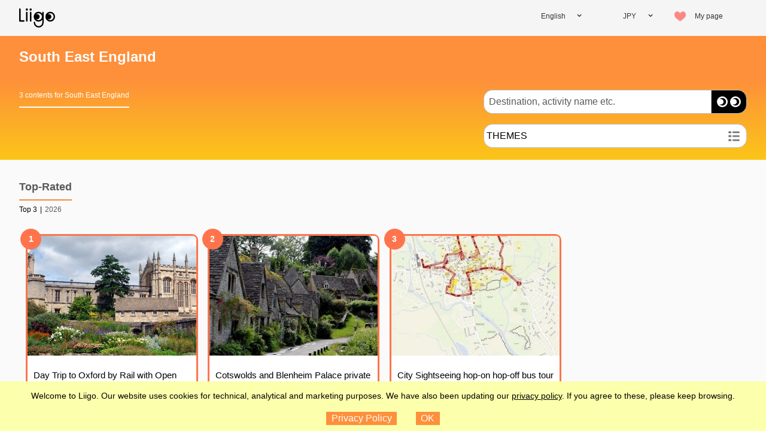

--- FILE ---
content_type: image/svg+xml
request_url: https://www.liigo.world/global/image/stars/star-half.svg
body_size: 567
content:
<?xml version="1.0" encoding="utf-8"?>
<!-- Generator: Adobe Illustrator 18.0.0, SVG Export Plug-In . SVG Version: 6.00 Build 0)  -->
<!DOCTYPE svg PUBLIC "-//W3C//DTD SVG 1.1//EN" "http://www.w3.org/Graphics/SVG/1.1/DTD/svg11.dtd">
<svg version="1.1" id="Layer_1" xmlns="http://www.w3.org/2000/svg" xmlns:xlink="http://www.w3.org/1999/xlink" x="0px" y="0px"
	 viewBox="0 0 340.2 481.9" enable-background="new 0 0 340.2 481.9" xml:space="preserve">
<g id="Layer_1_1_">
</g>
<polygon fill="#B7B9BC" points="341.3,202.5 212.4,199.9 170.1,78.1 170.1,330.2 275.9,403.8 238.6,280.4 "/>
<polygon fill="#F6C118" points="170.1,330.2 170.1,78.1 127.8,199.9 -1.1,202.5 101.6,280.4 64.3,403.8 "/>
</svg>


--- FILE ---
content_type: application/javascript
request_url: https://www.liigo.world/en/b44d2f79/script/vendor.js
body_size: 64816
content:
(window.webpackJsonp=window.webpackJsonp||[]).push([[0],{10:function(e,t,n){"use strict";function r(){}function o(e,t){var n,o;void 0===t&&(t={});var i=t,a=i.getDisplayName,u=void 0===a?function(e){return"ConnectAdvanced("+e+")"}:a,l=i.methodName,c=void 0===l?"connectAdvanced":l,s=i.renderCountProp,f=void 0===s?void 0:s,d=i.shouldHandleStateChanges,p=!(void 0!==d)||d,h=i.storeKey,g=void 0===h?"store":h,m=i.withRef,b=void 0!==m&&m,w=Object(O.a)(i,["getDisplayName","methodName","renderCountProp","shouldHandleStateChanges","storeKey","withRef"]),S=g+"Subscription",C=L++,D=((n={})[g]=T,n[S]=E,n),I=((o={})[S]=E,o);return function(t){N()(Object(_.isValidElementType)(t),"You must pass a component to the function returned by "+c+". Instead received "+JSON.stringify(t));var n=t.displayName||t.name||"Component",o=u(n),i=Object(x.a)({},w,{getDisplayName:u,methodName:c,renderCountProp:f,shouldHandleStateChanges:p,storeKey:g,withRef:b,displayName:o,wrappedComponentName:n,WrappedComponent:t}),a=function(n){function a(e,t){var r;return(r=n.call(this,e,t)||this).version=C,r.state={},r.renderCount=0,r.store=e[g]||t[g],r.propsMode=!!e[g],r.setWrappedInstance=r.setWrappedInstance.bind(Object(k.a)(Object(k.a)(r))),N()(r.store,'Could not find "'+g+'" in either the context or props of "'+o+'". Either wrap the root component in a <Provider>, or explicitly pass "'+g+'" as a prop to "'+o+'".'),r.initSelector(),r.initSubscription(),r}Object(v.a)(a,n);var u=a.prototype;return u.getChildContext=function(){var e,t=this.propsMode?null:this.subscription;return(e={})[S]=t||this.context[S],e},u.componentDidMount=function(){p&&(this.subscription.trySubscribe(),this.selector.run(this.props),this.selector.shouldComponentUpdate&&this.forceUpdate())},u.componentWillReceiveProps=function(e){this.selector.run(e)},u.shouldComponentUpdate=function(){return this.selector.shouldComponentUpdate},u.componentWillUnmount=function(){this.subscription&&this.subscription.tryUnsubscribe(),this.subscription=null,this.notifyNestedSubs=r,this.store=null,this.selector.run=r,this.selector.shouldComponentUpdate=!1},u.getWrappedInstance=function(){return N()(b,"To access the wrapped instance, you need to specify { withRef: true } in the options argument of the "+c+"() call."),this.wrappedInstance},u.setWrappedInstance=function(e){this.wrappedInstance=e},u.initSelector=function(){var t=e(this.store.dispatch,i);this.selector=function(e,t){var n={run:function(r){try{var o=e(t.getState(),r);(o!==n.props||n.error)&&(n.shouldComponentUpdate=!0,n.props=o,n.error=null)}catch(e){n.shouldComponentUpdate=!0,n.error=e}}};return n}(t,this.store),this.selector.run(this.props)},u.initSubscription=function(){if(p){var e=(this.propsMode?this.props:this.context)[S];this.subscription=new R(this.store,e,this.onStateChange.bind(this)),this.notifyNestedSubs=this.subscription.notifyNestedSubs.bind(this.subscription)}},u.onStateChange=function(){this.selector.run(this.props),this.selector.shouldComponentUpdate?(this.componentDidUpdate=this.notifyNestedSubsOnComponentDidUpdate,this.setState(A)):this.notifyNestedSubs()},u.notifyNestedSubsOnComponentDidUpdate=function(){this.componentDidUpdate=void 0,this.notifyNestedSubs()},u.isSubscribed=function(){return!!this.subscription&&this.subscription.isSubscribed()},u.addExtraProps=function(e){if(!(b||f||this.propsMode&&this.subscription))return e;var t=Object(x.a)({},e);return b&&(t.ref=this.setWrappedInstance),f&&(t[f]=this.renderCount++),this.propsMode&&this.subscription&&(t[S]=this.subscription),t},u.render=function(){var e=this.selector;if(e.shouldComponentUpdate=!1,e.error)throw e.error;return Object(y.createElement)(t,this.addExtraProps(e.props))},a}(y.Component);return M&&(a.prototype.UNSAFE_componentWillReceiveProps=a.prototype.componentWillReceiveProps,delete a.prototype.componentWillReceiveProps),a.WrappedComponent=t,a.displayName=o,a.childContextTypes=I,a.contextTypes=D,a.propTypes=D,P()(a,t)}}function i(e,t){return e===t?0!==e||0!==t||1/e==1/t:e!=e&&t!=t}function a(e,t){if(i(e,t))return!0;if("object"!=typeof e||null===e||"object"!=typeof t||null===t)return!1;var n=Object.keys(e),r=Object.keys(t);if(n.length!==r.length)return!1;for(var o=0;o<n.length;o++)if(!z.call(t,n[o])||!i(e[n[o]],t[n[o]]))return!1;return!0}function u(e){return function(t,n){function r(){return o}var o=e(t,n);return r.dependsOnOwnProps=!1,r}}function l(e){return null!==e.dependsOnOwnProps&&void 0!==e.dependsOnOwnProps?!!e.dependsOnOwnProps:1!==e.length}function c(e){return function(t,n){n.displayName;var r=function(e,t){return r.dependsOnOwnProps?r.mapToProps(e,t):r.mapToProps(e)};return r.dependsOnOwnProps=!0,r.mapToProps=function(t,n){r.mapToProps=e,r.dependsOnOwnProps=l(e);var o=r(t,n);return"function"==typeof o&&(r.mapToProps=o,r.dependsOnOwnProps=l(o),o=r(t,n)),o},r}}function s(e,t,n){return Object(x.a)({},n,e,t)}function f(e,t,n,r){return function(o,i){return n(e(o,i),t(r,i),i)}}function d(e,t,n,r,o){function i(o,i){return f=e(c=o,s=i),d=t(r,s),p=n(f,d,s),y=!0,p}function a(){return f=e(c,s),t.dependsOnOwnProps&&(d=t(r,s)),p=n(f,d,s)}function u(){return e.dependsOnOwnProps&&(f=e(c,s)),t.dependsOnOwnProps&&(d=t(r,s)),p=n(f,d,s)}function l(){var t=e(c,s),r=!v(t,f);return f=t,r&&(p=n(f,d,s)),p}var c,s,f,d,p,h=o.areStatesEqual,g=o.areOwnPropsEqual,v=o.areStatePropsEqual,y=!1;return function(e,t){return y?function(e,t){var n=!g(t,s),r=!h(e,c);return c=e,s=t,n&&r?a():n?u():r?l():p}(e,t):i(e,t)}}function p(e,t){var n=t.initMapStateToProps,r=t.initMapDispatchToProps,o=t.initMergeProps,i=Object(O.a)(t,["initMapStateToProps","initMapDispatchToProps","initMergeProps"]),a=n(e,i),u=r(e,i),l=o(e,i);return(i.pure?d:f)(a,u,l,e,i)}function h(e,t,n){for(var r,o=t.length-1;0<=o;o--)if(r=t[o](e))return r;return function(t,r){throw new Error("Invalid value of type "+typeof e+" for "+n+" argument when connecting component "+r.wrappedComponentName+".")}}function g(e,t){return e===t}n.d(t,"a",(function(){return S})),n.d(t,"b",(function(){return $}));var v=n(479),y=n(3),m=n.n(y),b=n(5),w=n.n(b),E=w.a.shape({trySubscribe:w.a.func.isRequired,tryUnsubscribe:w.a.func.isRequired,notifyNestedSubs:w.a.func.isRequired,isSubscribed:w.a.func.isRequired}),T=w.a.shape({subscribe:w.a.func.isRequired,dispatch:w.a.func.isRequired,getState:w.a.func.isRequired}),S=(m.a.forwardRef,function(e){var t;void 0===e&&(e="store");var n=e+"Subscription",r=function(t){function r(n,r){var o;return(o=t.call(this,n,r)||this)[e]=n.store,o}Object(v.a)(r,t);var o=r.prototype;return o.getChildContext=function(){var t;return(t={})[e]=this[e],t[n]=null,t},o.render=function(){return y.Children.only(this.props.children)},r}(y.Component);return r.propTypes={store:T.isRequired,children:w.a.element.isRequired},r.childContextTypes=((t={})[e]=T.isRequired,t[n]=E,t),r}()),k=n(484),x=n(68),O=n(212),C=n(508),P=n.n(C),D=n(107),N=n.n(D),_=n(495),I=null,j={notify:function(){}},R=function(){function e(e,t,n){this.store=e,this.parentSub=t,this.onStateChange=n,this.unsubscribe=null,this.listeners=j}var t=e.prototype;return t.addNestedSub=function(e){return this.trySubscribe(),this.listeners.subscribe(e)},t.notifyNestedSubs=function(){this.listeners.notify()},t.isSubscribed=function(){return!!this.unsubscribe},t.trySubscribe=function(){this.unsubscribe||(this.unsubscribe=this.parentSub?this.parentSub.addNestedSub(this.onStateChange):this.store.subscribe(this.onStateChange),this.listeners=function(){var e=[],t=[];return{clear:function(){t=I,e=I},notify:function(){for(var n=e=t,r=0;r<n.length;r++)n[r]()},get:function(){return t},subscribe:function(n){var r=!0;return t===e&&(t=e.slice()),t.push(n),function(){r&&e!==I&&(r=!1,t===e&&(t=e.slice()),t.splice(t.indexOf(n),1))}}}}())},t.tryUnsubscribe=function(){this.unsubscribe&&(this.unsubscribe(),this.unsubscribe=null,this.listeners.clear(),this.listeners=j)},e}(),M=void 0!==m.a.forwardRef,L=0,A={},z=Object.prototype.hasOwnProperty,F=n(43),U=[function(e){return"function"==typeof e?c(e):void 0},function(e){return e?void 0:u((function(e){return{dispatch:e}}))},function(e){return e&&"object"==typeof e?u((function(t){return Object(F.b)(e,t)})):void 0}],H=[function(e){return"function"==typeof e?c(e):void 0},function(e){return e?void 0:u((function(){return{}}))}],W=[function(e){return"function"==typeof e?function(e){return function(t,n){n.displayName;var r,o=n.pure,i=n.areMergedPropsEqual,a=!1;return function(t,n,u){var l=e(t,n,u);return a?(!o||!i(l,r))&&(r=l):(a=!0,r=l),r}}}(e):void 0},function(e){return e?void 0:function(){return s}}],$=function(e){var t={},n=t.connectHOC,r=void 0===n?o:n,i=t.mapStateToPropsFactories,u=void 0===i?H:i,l=t.mapDispatchToPropsFactories,c=void 0===l?U:l,s=t.mergePropsFactories,f=void 0===s?W:s,d=t.selectorFactory,v=void 0===d?p:d;return function(e,t,n,o){void 0===o&&(o={});var i=o,l=i.pure,s=i.areStatesEqual,d=void 0===s?g:s,p=i.areOwnPropsEqual,y=void 0===p?a:p,m=i.areStatePropsEqual,b=void 0===m?a:m,w=i.areMergedPropsEqual,E=void 0===w?a:w,T=Object(O.a)(i,["pure","areStatesEqual","areOwnPropsEqual","areStatePropsEqual","areMergedPropsEqual"]),S=h(e,u,"mapStateToProps"),k=h(t,c,"mapDispatchToProps"),C=h(n,f,"mergeProps");return r(v,Object(x.a)({methodName:"connect",getDisplayName:function(e){return"Connect("+e+")"},shouldHandleStateChanges:!!e,initMapStateToProps:S,initMapDispatchToProps:k,initMergeProps:C,pure:!(void 0!==l)||l,areStatesEqual:d,areOwnPropsEqual:y,areStatePropsEqual:b,areMergedPropsEqual:E},T))}}()},148:function(e,t,n){"use strict";function r(e){return(r="function"==typeof Symbol&&"symbol"==typeof Symbol.iterator?function(e){return typeof e}:function(e){return e&&"function"==typeof Symbol&&e.constructor===Symbol&&e!==Symbol.prototype?"symbol":typeof e})(e)}function o(e){return"function"==typeof e}function i(){}function a(e){if(!function(e){return"object"===r(e)&&null!==e}(e))return!1;if(null===Object.getPrototypeOf(e))return!0;for(var t=e;null!==Object.getPrototypeOf(t);)t=Object.getPrototypeOf(t);return Object.getPrototypeOf(e)===t}n.d(t,"a",(function(){return o})),n.d(t,"c",(function(){return i})),n.d(t,"b",(function(){return a}))},154:function(e){"use strict";e.exports=function(){}},203:function(e,t,n){"use strict";function r(e){var t=e.current;return null==t?null:t.decoratedRef?t.decoratedRef.current:t}function o(e){return function(e){return e&&e.prototype&&"function"==typeof e.prototype.render}(e)||function(e){return e&&e.$$typeof&&"Symbol(react.forward_ref)"===e.$$typeof.toString()}(e)}function i(){}n.d(t,"b",(function(){return r})),n.d(t,"c",(function(){return o})),n.d(t,"a",(function(){return i}))},206:function(e,t,n){"use strict";function r(){for(var e=arguments.length,t=Array(e),n=0;n<e;n++)t[n]=arguments[n];return function(e){return d.filter.call(e,(function(e){var n=e.type,r=t.length;if(1===r)return p(n,t[0]);for(var o=0;o<r;o++)if(p(n,t[o]))return!0;return!1}))}}function o(e){var t=1<arguments.length&&void 0!==arguments[1]?arguments[1]:m;if("function"!=typeof e)throw new TypeError("You must provide a root Epic to createEpicMiddleware");t=y({},m,t);var n=new a.Subject,r=t.adapter.input(new g(n)),o=new a.Subject,i=void 0,c=function(a){return i=a,function(a){var c;return(c=u.map.call(o,(function(e){var n=i,o="dependencies"in t?e(r,n,t.dependencies):e(r,n);if(!o)throw new TypeError('Your root Epic "'+(e.name||"<anonymous>")+"\" does not return a stream. Double check you're not missing a return statement!");return o})),l.switchMap).call(c,(function(e){return t.adapter.output(e)})).subscribe(i.dispatch),o.next(e),function(e){var t=a(e);return n.next(e),t}}};return c.replaceEpic=function(e){i.dispatch({type:v}),o.next(e)},c}function i(e){if(Array.isArray(e)){for(var t=0,n=Array(e.length);t<e.length;t++)n[t]=e[t];return n}return Array.from(e)}n.d(t,"b",(function(){return o})),n.d(t,"a",(function(){return w}));var a=n(498),u=n(208),l=n(209),c=n(4),s=n(150),f=n(210),d=n(211),p=function(e,t){return e===t||"function"==typeof t&&e===t.toString()},h=function(){function e(e,t){for(var n,r=0;r<t.length;r++)(n=t[r]).enumerable=n.enumerable||!1,n.configurable=!0,"value"in n&&(n.writable=!0),Object.defineProperty(e,n.key,n)}return function(t,n,r){return n&&e(t.prototype,n),r&&e(t,r),t}}(),g=function(e){function t(e){!function(e,t){if(!(e instanceof t))throw new TypeError("Cannot call a class as a function")}(this,t);var n=function(e,t){if(!e)throw new ReferenceError("this hasn't been initialised - super() hasn't been called");return!t||"object"!=typeof t&&"function"!=typeof t?e:t}(this,(t.__proto__||Object.getPrototypeOf(t)).call(this));return n.source=e,n}return function(e,t){if("function"!=typeof t&&null!==t)throw new TypeError("Super expression must either be null or a function, not "+typeof t);e.prototype=Object.create(t&&t.prototype,{constructor:{value:e,enumerable:!1,writable:!0,configurable:!0}}),t&&(Object.setPrototypeOf?Object.setPrototypeOf(e,t):e.__proto__=t)}(t,e),h(t,null,[{key:"of",value:function(){return new this(s.of.apply(void 0,arguments))}},{key:"from",value:function(e,t){return new this(Object(f.from)(e,t))}}]),h(t,[{key:"lift",value:function(e){var n=new t(this);return n.operator=e,n}},{key:"ofType",value:function(){return r.apply(void 0,arguments)(this)}}]),t}(c.Observable),v="@@redux-observable/EPIC_END",y=Object.assign||function(e){for(var t,n=1;n<arguments.length;n++)for(var r in t=arguments[n])Object.prototype.hasOwnProperty.call(t,r)&&(e[r]=t[r]);return e},m={adapter:{input:function(e){return e},output:function(e){return e}}},b=n(506),w=function(){for(var e=arguments.length,t=Array(e),n=0;n<e;n++)t[n]=arguments[n];return function(){for(var e=arguments.length,n=Array(e),r=0;r<e;r++)n[r]=arguments[r];return b.merge.apply(void 0,i(t.map((function(e){var t=e.apply(void 0,n);if(!t)throw new TypeError('combineEpics: one of the provided Epics "'+(e.name||"<anonymous>")+"\" does not return a stream. Double check you're not missing a return statement!");return t}))))}}},222:function(e,t,n){"use strict";(function e(){if("undefined"!=typeof __REACT_DEVTOOLS_GLOBAL_HOOK__&&"function"==typeof __REACT_DEVTOOLS_GLOBAL_HOOK__.checkDCE)try{__REACT_DEVTOOLS_GLOBAL_HOOK__.checkDCE(e)}catch(e){}})(),e.exports=n(520)},3:function(e,t,n){"use strict";e.exports=n(519)},34:function(e,t){"use strict";var n=Object.assign||function(e){for(var t,n=1;n<arguments.length;n++)for(var r in t=arguments[n])Object.prototype.hasOwnProperty.call(t,r)&&(e[r]=t[r]);return e},r=function(e){return null!=e},o=function(e){return!!e["@@__IMMUTABLE_ITERABLE__@@"]},i=function(e,t){return r(t)&&r(e)?o(e)?e.get(t):e[t]:e},a=function(e,t,i,a){if(!r(a))return t&&t.map?t.map((function(t){return e(t,i)})):e(t,i);if(-1===a||!r(t))return t;if(t.constructor===Array){var u=e(t[a],i);if(t[a]===u)return t;var l=t.slice(0);return l[a]=u,l}if(o(t)){var c=e(t.get(a),i);return t.get(a)===c?t:t.set(a,c)}var s=e(t[a],i);return t[a]===s?t:n({},t,function(e,t,n){return t in e?Object.defineProperty(e,t,{value:n,enumerable:!0,configurable:!0,writable:!0}):e[t]=n,e}({},a,s))},u=function e(t,n,o,u){return function(l){if(!r(t)&&1<=u.length)return t;var c=function(e,t,n){return"function"==typeof e?e(t,n):e}(o,t,n);if(0===u.length)return l(c,t);if(!r(c)){if(t&&t.map){var s=!1,f=t.map((function(t){var r=e(t,n,u[0],u.slice(1))(l);return s||t===r||(s=!0),r}));return s?f:t}return t}var d=e(i(t,c),n,u[0],u.slice(1))(l);return t===d?t:a((function(){return d}),t,null,c)}};e.exports=function(e,t){var n=2<arguments.length&&void 0!==arguments[2]?arguments[2]:null;return function(){for(var o=arguments.length,i=Array(o),l=0;l<o;l++)i[l]=arguments[l];var c=r(i[0]&&i[0].reduce)?i[0]:[].concat(i);return function(){var r=0<arguments.length&&void 0!==arguments[0]?arguments[0]:n,o=arguments[1];return t.includes(o.type)?u(r,o,c[0],c.slice(1))((function(t,n){return a(e,n,o,t)})):r}}},e.exports.reduceReducers=function(){for(var e=arguments.length,t=Array(e),n=0;n<e;n++)t[n]=arguments[n];return function(e,n){return t.reduce((function(e,t){return t(e,n)}),e)}}},43:function(e,t,n){"use strict";function r(e){if("object"!=typeof e||null===e)return!1;for(var t=e;null!==Object.getPrototypeOf(t);)t=Object.getPrototypeOf(t);return Object.getPrototypeOf(e)===t}function o(e,t,n){function i(){p===d&&(p=d.slice())}function a(){if(g)throw new Error("You may not call store.getState() while the reducer is executing. The reducer has already received the state as an argument. Pass it down from the top reducer instead of reading it from the store.");return f}function u(e){if("function"!=typeof e)throw new Error("Expected the listener to be a function.");if(g)throw new Error("You may not call store.subscribe() while the reducer is executing. If you would like to be notified after the store has been updated, subscribe from a component and invoke store.getState() in the callback to access the latest state. See https://redux.js.org/api-reference/store#subscribelistener for more details.");var t=!0;return i(),p.push(e),function(){if(t){if(g)throw new Error("You may not unsubscribe from a store listener while the reducer is executing. See https://redux.js.org/api-reference/store#subscribelistener for more details.");t=!1,i();var n=p.indexOf(e);p.splice(n,1),d=null}}}function l(e){if(!r(e))throw new Error("Actions must be plain objects. Use custom middleware for async actions.");if(void 0===e.type)throw new Error('Actions may not have an undefined "type" property. Have you misspelled a constant?');if(g)throw new Error("Reducers may not dispatch actions.");try{g=!0,f=s(f,e)}finally{g=!1}for(var t=d=p,n=0;n<t.length;n++)(0,t[n])();return e}var c;if("function"==typeof t&&"function"==typeof n||"function"==typeof n&&"function"==typeof arguments[3])throw new Error("It looks like you are passing several store enhancers to createStore(). This is not supported. Instead, compose them together to a single function.");if("function"==typeof t&&void 0===n&&(n=t,t=void 0),void 0!==n){if("function"!=typeof n)throw new Error("Expected the enhancer to be a function.");return n(o)(e,t)}if("function"!=typeof e)throw new Error("Expected the reducer to be a function.");var s=e,f=t,d=[],p=d,g=!1;return l({type:v.INIT}),(c={dispatch:l,subscribe:u,getState:a,replaceReducer:function(e){if("function"!=typeof e)throw new Error("Expected the nextReducer to be a function.");s=e,l({type:v.REPLACE})}})[h.a]=function(){var e,t=u;return(e={subscribe:function(e){function n(){e.next&&e.next(a())}if("object"!=typeof e||null===e)throw new TypeError("Expected the observer to be an object.");return n(),{unsubscribe:t(n)}}})[h.a]=function(){return this},e},c}function i(e,t){var n=t&&t.type;return"Given "+(n&&'action "'+n+'"'||"an action")+', reducer "'+e+'" returned undefined. To ignore an action, you must explicitly return the previous state. If you want this reducer to hold no value, you can return null instead of undefined.'}function a(e){for(var t,n=Object.keys(e),r={},o=0;o<n.length;o++)"function"==typeof e[t=n[o]]&&(r[t]=e[t]);var a,u=Object.keys(r);try{!function(e){Object.keys(e).forEach((function(t){var n=e[t];if(void 0===n(void 0,{type:v.INIT}))throw new Error('Reducer "'+t+"\" returned undefined during initialization. If the state passed to the reducer is undefined, you must explicitly return the initial state. The initial state may not be undefined. If you don't want to set a value for this reducer, you can use null instead of undefined.");if(void 0===n(void 0,{type:v.PROBE_UNKNOWN_ACTION()}))throw new Error('Reducer "'+t+"\" returned undefined when probed with a random type. Don't try to handle "+v.INIT+' or other actions in "redux/*" namespace. They are considered private. Instead, you must return the current state for any unknown actions, unless it is undefined, in which case you must return the initial state, regardless of the action type. The initial state may not be undefined, but can be null.')}))}(r)}catch(n){a=n}return function(e,t){if(void 0===e&&(e={}),a)throw a;for(var n=!1,o={},l=0;l<u.length;l++){var c=u[l],s=r[c],f=e[c],d=s(f,t);if(void 0===d){var p=i(c,t);throw new Error(p)}o[c]=d,n=n||d!==f}return(n=n||u.length!==Object.keys(e).length)?o:e}}function u(e,t){return function(){return t(e.apply(this,arguments))}}function l(e,t){if("function"==typeof e)return u(e,t);if("object"!=typeof e||null===e)throw new Error("bindActionCreators expected an object or a function, instead received "+(null===e?"null":typeof e)+'. Did you write "import ActionCreators from" instead of "import * as ActionCreators from"?');var n={};for(var r in e){var o=e[r];"function"==typeof o&&(n[r]=u(o,t))}return n}function c(e,t,n){return t in e?Object.defineProperty(e,t,{value:n,enumerable:!0,configurable:!0,writable:!0}):e[t]=n,e}function s(e,t){var n=Object.keys(e);return Object.getOwnPropertySymbols&&n.push.apply(n,Object.getOwnPropertySymbols(e)),t&&(n=n.filter((function(t){return Object.getOwnPropertyDescriptor(e,t).enumerable}))),n}function f(e){for(var t,n=1;n<arguments.length;n++)t=null==arguments[n]?{}:arguments[n],n%2?s(t,!0).forEach((function(n){c(e,n,t[n])})):Object.getOwnPropertyDescriptors?Object.defineProperties(e,Object.getOwnPropertyDescriptors(t)):s(t).forEach((function(n){Object.defineProperty(e,n,Object.getOwnPropertyDescriptor(t,n))}));return e}function d(){for(var e=arguments.length,t=Array(e),n=0;n<e;n++)t[n]=arguments[n];return 0===t.length?function(e){return e}:1===t.length?t[0]:t.reduce((function(e,t){return function(){return e(t.apply(void 0,arguments))}}))}function p(){for(var e=arguments.length,t=Array(e),n=0;n<e;n++)t[n]=arguments[n];return function(e){return function(){var n=e.apply(void 0,arguments),r=function(){throw new Error("Dispatching while constructing your middleware is not allowed. Other middleware would not be applied to this dispatch.")},o={getState:n.getState,dispatch:function(){return r.apply(void 0,arguments)}},i=t.map((function(e){return e(o)}));return f({},n,{dispatch:r=d.apply(void 0,i)(n.dispatch)})}}}n.d(t,"a",(function(){return p})),n.d(t,"b",(function(){return l})),n.d(t,"c",(function(){return a})),n.d(t,"d",(function(){return d})),n.d(t,"e",(function(){return o}));var h=n(485),g=function(){return Math.random().toString(36).substring(7).split("").join(".")},v={INIT:"@@redux/INIT"+g(),REPLACE:"@@redux/REPLACE"+g(),PROBE_UNKNOWN_ACTION:function(){return"@@redux/PROBE_UNKNOWN_ACTION"+g()}}},488:function(e,t,n){"use strict";function r(e,t,n,r){return{dragDropManager:Object(i.a)(e,t,n,r)}}n.d(t,"a",(function(){return a})),n.d(t,"b",(function(){return r}));var o=n(3),i=(n.n(o),n(535)),a=o.createContext({dragDropManager:void 0})},489:function(e,t,n){"use strict";function r(e){return(r="function"==typeof Symbol&&"symbol"==typeof Symbol.iterator?function(e){return typeof e}:function(e){return e&&"function"==typeof Symbol&&e.constructor===Symbol&&e!==Symbol.prototype?"symbol":typeof e})(e)}function o(e){return null!==e&&"object"===r(e)&&e.hasOwnProperty("current")}n.d(t,"a",(function(){return o}))},491:function(e,t,n){"use strict";(function(e){function t(e,t,n){e[t]||Object[r](e,t,{writable:!0,configurable:!0,value:n})}if(n(492),n(518),n(493),e._babelPolyfill)throw new Error("only one instance of babel-polyfill is allowed");e._babelPolyfill=!0;var r="defineProperty";t(String.prototype,"padLeft","".padStart),t(String.prototype,"padRight","".padEnd),["pop","reverse","shift","keys","values","entries","indexOf","every","some","forEach","map","filter","find","findIndex","includes","join","slice","concat","push","splice","unshift","sort","lastIndexOf","reduce","reduceRight","copyWithin","fill"].forEach((function(e){[][e]&&t(Array,e,Function.call.bind([][e]))}))}).call(this,n(110))},495:function(e,t,n){"use strict";e.exports=n(521)},496:function(e,t,n){"use strict";var r=n(497),o=n.n(r),i={},a=0,u=function(e,t){var n=""+t.end+t.strict+t.sensitive,r=i[n]||(i[n]={});if(r[e])return r[e];var u=[],l={re:o()(e,u,t),keys:u};return a<1e4&&(r[e]=l,a++),l};t.a=function(e){var t=1<arguments.length&&void 0!==arguments[1]?arguments[1]:{},n=arguments[2];"string"==typeof t&&(t={path:t});var r=t,o=r.path,i=r.exact,a=void 0!==i&&i,l=r.strict,c=r.sensitive;if(null==o)return n;var s=u(o,{end:a,strict:void 0!==l&&l,sensitive:void 0!==c&&c}),f=s.re,d=s.keys,p=f.exec(e);if(!p)return null;var h=p[0],g=p.slice(1),v=e===h;return a&&!v?null:{path:o,url:"/"===o&&""===h?"/":h,isExact:v,params:d.reduce((function(e,t,n){return e[t.name]=g[n],e}),{})}}},497:function(e,t,n){function r(e,t){for(var n,r=[],o=0,i=0,a="",c=t&&t.delimiter||"/";null!=(n=h.exec(e));){var s=n[0],f=n[1],d=n.index;if(a+=e.slice(i,d),i=d+s.length,f)a+=f[1];else{var p=e[i],g=n[2],v=n[3],y=n[4],m=n[5],b=n[6],w=n[7];a&&(r.push(a),a="");var E=n[2]||c,T=y||m;r.push({name:v||o++,prefix:g||"",delimiter:E,optional:"?"===b||"*"===b,repeat:"+"===b||"*"===b,partial:null!=g&&null!=p&&p!==g,asterisk:!!w,pattern:T?l(T):w?".*":"[^"+u(E)+"]+?"})}}return i<e.length&&(a+=e.substr(i)),a&&r.push(a),r}function o(e){return encodeURI(e).replace(/[\/?#]/g,(function(e){return"%"+e.charCodeAt(0).toString(16).toUpperCase()}))}function i(e){return encodeURI(e).replace(/[?#]/g,(function(e){return"%"+e.charCodeAt(0).toString(16).toUpperCase()}))}function a(e){for(var t=Array(e.length),n=0;n<e.length;n++)"object"==typeof e[n]&&(t[n]=new RegExp("^(?:"+e[n].pattern+")$"));return function(n,r){for(var a,u="",l=n||{},c=(r||{}).pretty?o:encodeURIComponent,s=0;s<e.length;s++)if("string"!=typeof(a=e[s])){var f,d=l[a.name];if(null==d){if(a.optional){a.partial&&(u+=a.prefix);continue}throw new TypeError('Expected "'+a.name+'" to be defined')}if(p(d)){if(!a.repeat)throw new TypeError('Expected "'+a.name+'" to not repeat, but received `'+JSON.stringify(d)+"`");if(0===d.length){if(a.optional)continue;throw new TypeError('Expected "'+a.name+'" to not be empty')}for(var h=0;h<d.length;h++){if(f=c(d[h]),!t[s].test(f))throw new TypeError('Expected all "'+a.name+'" to match "'+a.pattern+'", but received `'+JSON.stringify(f)+"`");u+=(0===h?a.prefix:a.delimiter)+f}}else{if(f=a.asterisk?i(d):c(d),!t[s].test(f))throw new TypeError('Expected "'+a.name+'" to match "'+a.pattern+'", but received "'+f+'"');u+=a.prefix+f}}else u+=a;return u}}function u(e){return e.replace(/([.+*?=^!:${}()[\]|\/\\])/g,"\\$1")}function l(e){return e.replace(/([=!:$\/()])/g,"\\$1")}function c(e,t){return e.keys=t,e}function s(e){return e.sensitive?"":"i"}function f(e,t,n){p(t)||(n=t||n,t=[]);for(var r,o=(n=n||{}).strict,i=!1!==n.end,a="",l=0;l<e.length;l++)if("string"==typeof(r=e[l]))a+=u(r);else{var f=u(r.prefix),d="(?:"+r.pattern+")";t.push(r),r.repeat&&(d+="(?:"+f+d+")*"),a+=d=r.optional?r.partial?f+"("+d+")?":"(?:"+f+"("+d+"))?":f+"("+d+")"}var h=u(n.delimiter||"/"),g=a.slice(-h.length)===h;return o||(a=(g?a.slice(0,-h.length):a)+"(?:"+h+"(?=$))?"),a+=i?"$":o&&g?"":"(?="+h+"|$)",c(new RegExp("^"+a,s(n)),t)}function d(e,t,n){return p(t)||(n=t||n,t=[]),n=n||{},e instanceof RegExp?function(e,t){var n=e.source.match(/\((?!\?)/g);if(n)for(var r=0;r<n.length;r++)t.push({name:r,prefix:null,delimiter:null,optional:!1,repeat:!1,partial:!1,asterisk:!1,pattern:null});return c(e,t)}(e,t):p(e)?function(e,t,n){for(var r=[],o=0;o<e.length;o++)r.push(d(e[o],t,n).source);return c(new RegExp("(?:"+r.join("|")+")",s(n)),t)}(e,t,n):function(e,t,n){return f(r(e,n),t,n)}(e,t,n)}var p=n(522);e.exports=d,e.exports.parse=r,e.exports.compile=function(e,t){return a(r(e,t))},e.exports.tokensToFunction=a,e.exports.tokensToRegExp=f;var h=new RegExp("(\\\\.)|([\\/.])?(?:(?:\\:(\\w+)(?:\\(((?:\\\\.|[^\\\\()])+)\\))?|\\(((?:\\\\.|[^\\\\()])+)\\))([+*?])?|(\\*))","g")},499:function(e,t,n){"use strict";function r(e){return(r="function"==typeof Symbol&&"symbol"==typeof Symbol.iterator?function(e){return typeof e}:function(e){return e&&"function"==typeof Symbol&&e.constructor===Symbol&&e!==Symbol.prototype?"symbol":typeof e})(e)}function o(e,t){return"string"==typeof e||"symbol"===r(e)||!!t&&Array.isArray(e)&&e.every((function(e){return o(e,!1)}))}n.d(t,"a",(function(){return o}))},500:function(e,t,n){"use strict";function r(e,t,n){var r=n.getRegistry(),o=r.addTarget(e,t);return[o,function(){return r.removeTarget(o)}]}function o(e,t,n){var r=n.getRegistry(),o=r.addSource(e,t);return[o,function(){return r.removeSource(o)}]}n.d(t,"b",(function(){return r})),n.d(t,"a",(function(){return o}))},501:function(e,t,n){"use strict";function r(e,t){if(!(e instanceof t))throw new TypeError("Cannot call a class as a function")}function o(e,t){for(var n,r=0;r<t.length;r++)(n=t[r]).enumerable=n.enumerable||!1,n.configurable=!0,"value"in n&&(n.writable=!0),Object.defineProperty(e,n.key,n)}function i(e,t,n){return t&&o(e.prototype,t),n&&o(e,n),e}function a(e){return(a="function"==typeof Symbol&&"symbol"==typeof Symbol.iterator?function(e){return typeof e}:function(e){return e&&"function"==typeof Symbol&&e.constructor===Symbol&&e!==Symbol.prototype?"symbol":typeof e})(e)}function u(e,t){return function(e){if(Array.isArray(e))return e}(e)||function(e,t){if(Symbol.iterator in Object(e)||"[object Arguments]"===Object.prototype.toString.call(e)){var n=[],r=!0,o=!1,i=void 0;try{for(var a,u=e[Symbol.iterator]();!(r=(a=u.next()).done)&&(n.push(a.value),!t||n.length!==t);r=!0);}catch(e){o=!0,i=e}finally{try{r||null==u.return||u.return()}finally{if(o)throw i}}return n}}(e,t)||function(){throw new TypeError("Invalid attempt to destructure non-iterable instance")}()}function l(e,t){for(var n,r=0;r<t.length;r++)(n=t[r]).enumerable=n.enumerable||!1,n.configurable=!0,"value"in n&&(n.writable=!0),Object.defineProperty(e,n.key,n)}function c(e,t,n){return t&&l(e.prototype,t),n&&l(e,n),e}function s(e,t){return!t||"object"!==a(t)&&"function"!=typeof t?function(e){if(void 0===e)throw new ReferenceError("this hasn't been initialised - super() hasn't been called");return e}(e):t}function f(e){return(f=Object.setPrototypeOf?Object.getPrototypeOf:function(e){return e.__proto__||Object.getPrototypeOf(e)})(e)}function d(e,t){if("function"!=typeof t&&null!==t)throw new TypeError("Super expression must either be null or a function");e.prototype=Object.create(t&&t.prototype,{constructor:{value:e,writable:!0,configurable:!0}}),t&&p(e,t)}function p(e,t){return(p=Object.setPrototypeOf||function(e,t){return e.__proto__=t,e})(e,t)}function h(e){var t=e.DecoratedComponent,n=e.createHandler,r=e.createMonitor,o=e.createConnector,i=e.registerHandler,a=e.containerDisplayName,l=e.getType,p=e.collect,h=e.options.arePropsEqual,m=void 0===h?v.a:h,E=t,O=t.displayName||t.name||"Component",C=function(e){function t(e){var n;return function(e,t){if(!(e instanceof t))throw new TypeError("Cannot call a class as a function")}(this,t),(n=s(this,f(t).call(this,e))).decoratedRef=g.createRef(),n.handleChange=function(){var e=n.getCurrentState();Object(v.a)(e,n.state)||n.setState(e)},n.disposable=new k,n.receiveProps(e),n.dispose(),n}return d(t,e),c(t,[{key:"getHandlerId",value:function(){return this.handlerId}},{key:"getDecoratedComponentInstance",value:function(){return Object(y.a)(this.decoratedRef.current,"In order to access an instance of the decorated component, it must either be a class component or use React.forwardRef()"),this.decoratedRef.current}},{key:"shouldComponentUpdate",value:function(e,t){return!m(e,this.props)||!Object(v.a)(t,this.state)}},{key:"componentDidMount",value:function(){this.disposable=new k,this.currentType=void 0,this.receiveProps(this.props),this.handleChange()}},{key:"componentDidUpdate",value:function(e){m(this.props,e)||(this.receiveProps(this.props),this.handleChange())}},{key:"componentWillUnmount",value:function(){this.dispose()}},{key:"receiveProps",value:function(e){this.handler&&(this.handler.receiveProps(e),this.receiveType(l(e)))}},{key:"receiveType",value:function(e){if(this.handlerMonitor&&this.manager&&this.handlerConnector&&e!==this.currentType){this.currentType=e;var t=u(i(e,this.handler,this.manager),2),n=t[0],r=t[1];this.handlerId=n,this.handlerMonitor.receiveHandlerId(n),this.handlerConnector.receiveHandlerId(n);var o=this.manager.getMonitor().subscribeToStateChange(this.handleChange,{handlerIds:[n]});this.disposable.setDisposable(new S(new T(o),new T(r)))}}},{key:"dispose",value:function(){this.disposable.dispose(),this.handlerConnector&&this.handlerConnector.receiveHandlerId(null)}},{key:"getCurrentState",value:function(){return this.handlerConnector?p(this.handlerConnector.hooks,this.handlerMonitor,this.props):{}}},{key:"render",value:function(){var e=this;return g.createElement(w.a.Consumer,null,(function(t){var n=t.dragDropManager;return e.receiveDragDropManager(n),"undefined"!=typeof requestAnimationFrame&&requestAnimationFrame((function(){return e.handlerConnector.reconnect()})),g.createElement(E,Object.assign({},e.props,e.getCurrentState(),{ref:Object(x.c)(E)?e.decoratedRef:null}))}))}},{key:"receiveDragDropManager",value:function(e){void 0===this.manager&&(Object(y.a)(void 0!==e,"Could not find the drag and drop manager in the context of %s. Make sure to render a DndProvider component in your top-level component. Read more: http://react-dnd.github.io/react-dnd/docs/troubleshooting#could-not-find-the-drag-and-drop-manager-in-the-context",O,O),void 0===e||(this.manager=e,this.handlerMonitor=r(e),this.handlerConnector=o(e.getBackend()),this.handler=n(this.handlerMonitor,this.decoratedRef)))}}]),t}(g.Component);return C.DecoratedComponent=t,C.displayName="".concat(a,"(").concat(O,")"),b()(C,t)}n.d(t,"a",(function(){return h}));var g=n(3),v=n(201),y=n(18),m=n(511),b=n.n(m),w=n(488),E=n(148),T=function(){function e(t){r(this,e),this.isDisposed=!1,this.action=Object(E.a)(t)?t:E.c}return i(e,[{key:"dispose",value:function(){this.isDisposed||(this.action(),this.isDisposed=!0)}}],[{key:"isDisposable",value:function(e){return e&&Object(E.a)(e.dispose)}},{key:"_fixup",value:function(t){return e.isDisposable(t)?t:e.empty}},{key:"create",value:function(t){return new e(t)}}]),e}();T.empty={dispose:E.c};var S=function(){function e(){r(this,e),this.isDisposed=!1;for(var t=arguments.length,n=Array(t),o=0;o<t;o++)n[o]=arguments[o];this.disposables=n}return i(e,[{key:"add",value:function(e){this.isDisposed?e.dispose():this.disposables.push(e)}},{key:"remove",value:function(e){var t=!1;if(!this.isDisposed){var n=this.disposables.indexOf(e);-1!==n&&(t=!0,this.disposables.splice(n,1),e.dispose())}return t}},{key:"clear",value:function(){if(!this.isDisposed){for(var e=this.disposables.length,t=Array(e),n=0;n<e;n++)t[n]=this.disposables[n];this.disposables=[];for(var r=0;r<e;r++)t[r].dispose()}}},{key:"dispose",value:function(){if(!this.isDisposed){this.isDisposed=!0;for(var e=this.disposables.length,t=Array(e),n=0;n<e;n++)t[n]=this.disposables[n];this.disposables=[];for(var r=0;r<e;r++)t[r].dispose()}}}]),e}(),k=function(){function e(){r(this,e),this.isDisposed=!1}return i(e,[{key:"getDisposable",value:function(){return this.current}},{key:"setDisposable",value:function(e){var t=this.isDisposed;if(!t){var n=this.current;this.current=e,n&&n.dispose()}t&&e&&e.dispose()}},{key:"dispose",value:function(){if(!this.isDisposed){this.isDisposed=!0;var e=this.current;this.current=void 0,e&&e.dispose()}}}]),e}(),x=n(203)},502:function(e,t,n){"use strict";function r(e,t){"function"==typeof e?e(t):e.current=t}function o(e,t){var n=e.ref;return Object(c.a)("string"!=typeof n,"Cannot connect React DnD to an element with an existing string ref. Please convert it to use a callback ref instead, or wrap it into a <span> or <div>. Read more: https://facebook.github.io/react/docs/more-about-refs.html#the-ref-callback-attribute"),n?Object(l.cloneElement)(e,{ref:function(e){r(n,e),r(t,e)}}):Object(l.cloneElement)(e,{ref:t})}function i(e){if("string"!=typeof e.type){var t=e.type.displayName||e.type.name||"the component";throw new Error("Only native element nodes can now be passed to React DnD connectors."+"You can either wrap ".concat(t," into a <div>, or turn it into a ")+"drag source or a drop target itself.")}}function a(e){return function(){var t=0<arguments.length&&void 0!==arguments[0]?arguments[0]:null,n=1<arguments.length&&void 0!==arguments[1]?arguments[1]:null;if(!Object(l.isValidElement)(t)){var r=t;return e(r,n),r}var a=t;i(a);var u=n?function(t){return e(t,n)}:e;return o(a,u)}}function u(e){var t={};return Object.keys(e).forEach((function(n){var r=e[n];if(n.endsWith("Ref"))t[n]=e[n];else{var o=a(r);t[n]=function(){return o}}})),t}n.d(t,"a",(function(){return u}));var l=n(3),c=n(18)},508:function(e,t,n){"use strict";function r(e){return o.isMemo(e)?u:l[e.$$typeof]||i}var o=n(495),i={childContextTypes:!0,contextType:!0,contextTypes:!0,defaultProps:!0,displayName:!0,getDefaultProps:!0,getDerivedStateFromError:!0,getDerivedStateFromProps:!0,mixins:!0,propTypes:!0,type:!0},a={name:!0,length:!0,prototype:!0,caller:!0,callee:!0,arguments:!0,arity:!0},u={$$typeof:!0,compare:!0,defaultProps:!0,displayName:!0,propTypes:!0,type:!0},l={};l[o.ForwardRef]={$$typeof:!0,render:!0,defaultProps:!0,displayName:!0,propTypes:!0};var c=Object.defineProperty,s=Object.getOwnPropertyNames,f=Object.getOwnPropertySymbols,d=Object.getOwnPropertyDescriptor,p=Object.getPrototypeOf,h=Object.prototype;e.exports=function e(t,n,o){if("string"!=typeof n){if(h){var i=p(n);i&&i!==h&&e(t,i,o)}var u=s(n);f&&(u=u.concat(f(n)));for(var l,g=r(t),v=r(n),y=0;y<u.length;++y)if(l=u[y],!(a[l]||o&&o[l]||v&&v[l]||g&&g[l])){var m=d(n,l);try{c(t,l,m)}catch(n){}}return t}return t}},511:function(e,t,n){"use strict";function r(e){return o.isMemo(e)?u:l[e.$$typeof]||i}var o=n(495),i={childContextTypes:!0,contextType:!0,contextTypes:!0,defaultProps:!0,displayName:!0,getDefaultProps:!0,getDerivedStateFromError:!0,getDerivedStateFromProps:!0,mixins:!0,propTypes:!0,type:!0},a={name:!0,length:!0,prototype:!0,caller:!0,callee:!0,arguments:!0,arity:!0},u={$$typeof:!0,compare:!0,defaultProps:!0,displayName:!0,propTypes:!0,type:!0},l={};l[o.ForwardRef]={$$typeof:!0,render:!0,defaultProps:!0,displayName:!0,propTypes:!0},l[o.Memo]=u;var c=Object.defineProperty,s=Object.getOwnPropertyNames,f=Object.getOwnPropertySymbols,d=Object.getOwnPropertyDescriptor,p=Object.getPrototypeOf,h=Object.prototype;e.exports=function e(t,n,o){if("string"!=typeof n){if(h){var i=p(n);i&&i!==h&&e(t,i,o)}var u=s(n);f&&(u=u.concat(f(n)));for(var l,g=r(t),v=r(n),y=0;y<u.length;++y)if(l=u[y],!(a[l]||o&&o[l]||v&&v[l]||g&&g[l])){var m=d(n,l);try{c(t,l,m)}catch(n){}}}return t}},512:function(e,t,n){"use strict";function r(e){var t=null;return function(){return null==t&&(t=e()),t}}function o(e,t){for(var n,r=0;r<t.length;r++)(n=t[r]).enumerable=n.enumerable||!1,n.configurable=!0,"value"in n&&(n.writable=!0),Object.defineProperty(e,n.key,n)}function i(e,t){for(var n,r=0;r<t.length;r++)(n=t[r]).enumerable=n.enumerable||!1,n.configurable=!0,"value"in n&&(n.writable=!0),Object.defineProperty(e,n.key,n)}function a(e){var t=e.nodeType===k?e:e.parentElement;if(!t)return null;var n=t.getBoundingClientRect(),r=n.top;return{x:n.left,y:r}}function u(e){return{x:e.clientX,y:e.clientY}}function l(e,t,n,r,o){var i=function(e){return"IMG"===e.nodeName&&(E()||!document.documentElement.contains(e))}(t),u=a(i?e:t),l={x:n.x-u.x,y:n.y-u.y},c=e.offsetWidth,s=e.offsetHeight,f=r.anchorX,d=r.anchorY,p=function(e,t,n,r){var o=e?t.width:n,i=e?t.height:r;return T()&&e&&(i/=window.devicePixelRatio,o/=window.devicePixelRatio),{dragPreviewWidth:o,dragPreviewHeight:i}}(i,t,c,s),h=p.dragPreviewWidth,g=p.dragPreviewHeight,v=o.offsetX,y=o.offsetY;return{x:0===v||v?v:new S([0,.5,1],[l.x,l.x/c*h,l.x+h-c]).interpolate(f),y:0===y||y?y:function(){var e=new S([0,.5,1],[l.y,l.y/s*g,l.y+g-s]).interpolate(d);return T()&&i&&(e+=(window.devicePixelRatio-1)*g),e}()}}function c(e,t,n){var r=t.reduce((function(t,n){return t||e.getData(n)}),"");return null==r?n:r}function s(e,t,n){return t in e?Object.defineProperty(e,t,{value:n,enumerable:!0,configurable:!0,writable:!0}):e[t]=n,e}function f(e,t){for(var n,r=0;r<t.length;r++)(n=t[r]).enumerable=n.enumerable||!1,n.configurable=!0,"value"in n&&(n.writable=!0),Object.defineProperty(e,n.key,n)}function d(e){if(!e)return null;var t=Array.prototype.slice.call(e.types||[]);return Object.keys(P).filter((function(e){return P[e].matchesTypes.some((function(e){return-1<t.indexOf(e)}))}))[0]||null}function p(e,t){for(var n,r=0;r<t.length;r++)(n=t[r]).enumerable=n.enumerable||!1,n.configurable=!0,"value"in n&&(n.writable=!0),Object.defineProperty(e,n.key,n)}function h(e,t){var n=Object.keys(e);if(Object.getOwnPropertySymbols){var r=Object.getOwnPropertySymbols(e);t&&(r=r.filter((function(t){return Object.getOwnPropertyDescriptor(e,t).enumerable}))),n.push.apply(n,r)}return n}function g(e){for(var t,n=1;n<arguments.length;n++)t=null==arguments[n]?{}:arguments[n],n%2?h(Object(t),!0).forEach((function(n){v(e,n,t[n])})):Object.getOwnPropertyDescriptors?Object.defineProperties(e,Object.getOwnPropertyDescriptors(t)):h(Object(t)).forEach((function(n){Object.defineProperty(e,n,Object.getOwnPropertyDescriptor(t,n))}));return e}function v(e,t,n){return t in e?Object.defineProperty(e,t,{value:n,enumerable:!0,configurable:!0,writable:!0}):e[t]=n,e}function y(e,t){for(var n,r=0;r<t.length;r++)(n=t[r]).enumerable=n.enumerable||!1,n.configurable=!0,"value"in n&&(n.writable=!0),Object.defineProperty(e,n.key,n)}var m={};n.r(m),n.d(m,"FILE",(function(){return x})),n.d(m,"URL",(function(){return O})),n.d(m,"TEXT",(function(){return C}));var b,w=function(){function e(t){(function(e,t){if(!(e instanceof t))throw new TypeError("Cannot call a class as a function")})(this,e),this.entered=[],this.isNodeInDocument=t}return function(e,t,n){t&&o(e.prototype,t),n&&o(e,n)}(e,[{key:"enter",value:function(e){var t=this,n=this.entered.length;return this.entered=function(e,t){var n=new Set,r=function(e){return n.add(e)};e.forEach(r),t.forEach(r);var o=[];return n.forEach((function(e){return o.push(e)})),o}(this.entered.filter((function(n){return t.isNodeInDocument(n)&&(!n.contains||n.contains(e))})),[e]),0===n&&0<this.entered.length}},{key:"leave",value:function(e){var t=this.entered.length;return this.entered=function(e,t){return e.filter((function(e){return e!==t}))}(this.entered.filter(this.isNodeInDocument),e),0<t&&0===this.entered.length}},{key:"reset",value:function(){this.entered=[]}}]),e}(),E=r((function(){return/firefox/i.test(navigator.userAgent)})),T=r((function(){return!!window.safari})),S=function(){function e(t,n){!function(e,t){if(!(e instanceof t))throw new TypeError("Cannot call a class as a function")}(this,e);for(var r=t.length,o=[],i=0;i<r;i++)o.push(i);o.sort((function(e,n){return t[e]<t[n]?-1:1}));for(var a,u,l=[],c=[],s=[],f=0;f<r-1;f++)a=t[f+1]-t[f],u=n[f+1]-n[f],c.push(a),l.push(u),s.push(u/a);for(var d=[s[0]],p=0;p<c.length-1;p++){var h=s[p],g=s[p+1];if(0>=h*g)d.push(0);else{a=c[p];var v=c[p+1],y=a+v;d.push(3*y/((y+v)/h+(y+a)/g))}}d.push(s[s.length-1]);for(var m,b=[],w=[],E=0;E<d.length-1;E++){m=s[E];var T=d[E],S=1/c[E],k=T+d[E+1]-m-m;b.push((m-T-k)*S),w.push(k*S*S)}this.xs=t,this.ys=n,this.c1s=d,this.c2s=b,this.c3s=w}return function(e,t,n){t&&i(e.prototype,t),n&&i(e,n)}(e,[{key:"interpolate",value:function(e){var t=this.xs,n=this.ys,r=this.c1s,o=this.c2s,i=this.c3s,a=t.length-1;if(e===t[a])return n[a];for(var u,l=0,c=i.length-1;l<=c;){var s=t[u=Math.floor(.5*(l+c))];if(s<e)l=u+1;else{if(!(s>e))return n[u];c=u-1}}var f=e-t[a=Math.max(0,c)],d=f*f;return n[a]+r[a]*f+o[a]*d+i[a]*f*d}}]),e}(),k=1,x="__NATIVE_FILE__",O="__NATIVE_URL__",C="__NATIVE_TEXT__",P=(s(b={},x,{exposeProperties:{files:function(e){return Array.prototype.slice.call(e.files)},items:function(e){return e.items}},matchesTypes:["Files"]}),s(b,O,{exposeProperties:{urls:function(e,t){return c(e,t,"").split("\n")}},matchesTypes:["Url","text/uri-list"]}),s(b,C,{exposeProperties:{text:function(e,t){return c(e,t,"")}},matchesTypes:["Text","text/plain"]}),b),D=function(){function e(t){(function(e,t){if(!(e instanceof t))throw new TypeError("Cannot call a class as a function")})(this,e),this.config=t,this.item={},this.initializeExposedProperties()}return function(e,t,n){t&&f(e.prototype,t),n&&f(e,n)}(e,[{key:"initializeExposedProperties",value:function(){var e=this;Object.keys(this.config.exposeProperties).forEach((function(t){Object.defineProperty(e.item,t,{configurable:!0,enumerable:!0,get:function(){return null}})}))}},{key:"loadDataTransfer",value:function(e){var t=this;if(e){var n={};Object.keys(this.config.exposeProperties).forEach((function(r){n[r]={value:t.config.exposeProperties[r](e,t.config.matchesTypes),configurable:!0,enumerable:!0}})),Object.defineProperties(this.item,n)}}},{key:"canDrag",value:function(){return!0}},{key:"beginDrag",value:function(){return this.item}},{key:"isDragging",value:function(e,t){return t===e.getSourceId()}},{key:"endDrag",value:function(){}}]),e}(),N=function(){function e(t){(function(e,t){if(!(e instanceof t))throw new TypeError("Cannot call a class as a function")})(this,e),this.globalContext=t}return function(e,t,n){t&&p(e.prototype,t),n&&p(e,n)}(e,[{key:"window",get:function(){return this.globalContext?this.globalContext:"undefined"==typeof window?void 0:window}},{key:"document",get:function(){return this.window?this.window.document:void 0}}]),e}(),_=function(){function e(t,n){var r=this;(function(e,t){if(!(e instanceof t))throw new TypeError("Cannot call a class as a function")})(this,e),this.sourcePreviewNodes=new Map,this.sourcePreviewNodeOptions=new Map,this.sourceNodes=new Map,this.sourceNodeOptions=new Map,this.dragStartSourceIds=null,this.dropTargetIds=[],this.dragEnterTargetIds=[],this.currentNativeSource=null,this.currentNativeHandle=null,this.currentDragSourceNode=null,this.altKeyPressed=!1,this.mouseMoveTimeoutTimer=null,this.asyncEndDragFrameId=null,this.dragOverTargetIds=null,this.getSourceClientOffset=function(e){return a(r.sourceNodes.get(e))},this.endDragNativeItem=function(){r.isDraggingNativeItem()&&(r.actions.endDrag(),r.registry.removeSource(r.currentNativeHandle),r.currentNativeHandle=null,r.currentNativeSource=null)},this.isNodeInDocument=function(e){return r.document&&r.document.body&&document.body.contains(e)},this.endDragIfSourceWasRemovedFromDOM=function(){var e=r.currentDragSourceNode;r.isNodeInDocument(e)||r.clearCurrentDragSourceNode()&&r.actions.endDrag()},this.handleTopDragStartCapture=function(){r.clearCurrentDragSourceNode(),r.dragStartSourceIds=[]},this.handleTopDragStart=function(e){if(!e.defaultPrevented){var t=r.dragStartSourceIds;r.dragStartSourceIds=null;var n=u(e);r.monitor.isDragging()&&r.actions.endDrag(),r.actions.beginDrag(t||[],{publishSource:!1,getSourceClientOffset:r.getSourceClientOffset,clientOffset:n});var o=e.dataTransfer,i=d(o);if(r.monitor.isDragging()){if(o&&"function"==typeof o.setDragImage){var a=r.monitor.getSourceId(),c=r.sourceNodes.get(a),s=r.sourcePreviewNodes.get(a)||c;if(s){var f=r.getCurrentSourcePreviewNodeOptions(),p=l(c,s,n,{anchorX:f.anchorX,anchorY:f.anchorY},{offsetX:f.offsetX,offsetY:f.offsetY});o.setDragImage(s,p.x,p.y)}}try{o.setData("application/json",{})}catch(t){}r.setCurrentDragSourceNode(e.target),r.getCurrentSourcePreviewNodeOptions().captureDraggingState?r.actions.publishDragSource():setTimeout((function(){return r.actions.publishDragSource()}),0)}else if(i)r.beginDragNativeItem(i);else{if(o&&!o.types&&(e.target&&!e.target.hasAttribute||!e.target.hasAttribute("draggable")))return;e.preventDefault()}}},this.handleTopDragEndCapture=function(){r.clearCurrentDragSourceNode()&&r.actions.endDrag()},this.handleTopDragEnterCapture=function(e){if(r.dragEnterTargetIds=[],r.enterLeaveCounter.enter(e.target)&&!r.monitor.isDragging()){var t=e.dataTransfer,n=d(t);n&&r.beginDragNativeItem(n,t)}},this.handleTopDragEnter=function(e){var t=r.dragEnterTargetIds;(r.dragEnterTargetIds=[],r.monitor.isDragging())&&(r.altKeyPressed=e.altKey,E()||r.actions.hover(t,{clientOffset:u(e)}),t.some((function(e){return r.monitor.canDropOnTarget(e)}))&&(e.preventDefault(),e.dataTransfer&&(e.dataTransfer.dropEffect=r.getCurrentDropEffect())))},this.handleTopDragOverCapture=function(){r.dragOverTargetIds=[]},this.handleTopDragOver=function(e){var t=r.dragOverTargetIds;if(r.dragOverTargetIds=[],!r.monitor.isDragging())return e.preventDefault(),void(e.dataTransfer&&(e.dataTransfer.dropEffect="none"));r.altKeyPressed=e.altKey,r.actions.hover(t||[],{clientOffset:u(e)}),(t||[]).some((function(e){return r.monitor.canDropOnTarget(e)}))?(e.preventDefault(),e.dataTransfer&&(e.dataTransfer.dropEffect=r.getCurrentDropEffect())):r.isDraggingNativeItem()?e.preventDefault():(e.preventDefault(),e.dataTransfer&&(e.dataTransfer.dropEffect="none"))},this.handleTopDragLeaveCapture=function(e){r.isDraggingNativeItem()&&e.preventDefault(),!r.enterLeaveCounter.leave(e.target)||r.isDraggingNativeItem()&&r.endDragNativeItem()},this.handleTopDropCapture=function(e){r.dropTargetIds=[],e.preventDefault(),r.isDraggingNativeItem()&&r.currentNativeSource.loadDataTransfer(e.dataTransfer),r.enterLeaveCounter.reset()},this.handleTopDrop=function(e){var t=r.dropTargetIds;r.dropTargetIds=[],r.actions.hover(t,{clientOffset:u(e)}),r.actions.drop({dropEffect:r.getCurrentDropEffect()}),r.isDraggingNativeItem()?r.endDragNativeItem():r.endDragIfSourceWasRemovedFromDOM()},this.handleSelectStart=function(e){var t=e.target;"function"!=typeof t.dragDrop||"INPUT"===t.tagName||"SELECT"===t.tagName||"TEXTAREA"===t.tagName||t.isContentEditable||(e.preventDefault(),t.dragDrop())},this.options=new N(n),this.actions=t.getActions(),this.monitor=t.getMonitor(),this.registry=t.getRegistry(),this.enterLeaveCounter=new w(this.isNodeInDocument)}return function(e,t,n){t&&y(e.prototype,t),n&&y(e,n)}(e,[{key:"setup",value:function(){if(void 0!==this.window){if(this.window.__isReactDndBackendSetUp)throw new Error("Cannot have two HTML5 backends at the same time.");this.window.__isReactDndBackendSetUp=!0,this.addEventListeners(this.window)}}},{key:"teardown",value:function(){void 0===this.window||(this.window.__isReactDndBackendSetUp=!1,this.removeEventListeners(this.window),this.clearCurrentDragSourceNode(),this.asyncEndDragFrameId&&this.window.cancelAnimationFrame(this.asyncEndDragFrameId))}},{key:"connectDragPreview",value:function(e,t,n){var r=this;return this.sourcePreviewNodeOptions.set(e,n),this.sourcePreviewNodes.set(e,t),function(){r.sourcePreviewNodes.delete(e),r.sourcePreviewNodeOptions.delete(e)}}},{key:"connectDragSource",value:function(e,t,n){var r=this;this.sourceNodes.set(e,t),this.sourceNodeOptions.set(e,n);var o=function(t){return r.handleDragStart(t,e)},i=function(e){return r.handleSelectStart(e)};return t.setAttribute("draggable","true"),t.addEventListener("dragstart",o),t.addEventListener("selectstart",i),function(){r.sourceNodes.delete(e),r.sourceNodeOptions.delete(e),t.removeEventListener("dragstart",o),t.removeEventListener("selectstart",i),t.setAttribute("draggable","false")}}},{key:"connectDropTarget",value:function(e,t){var n=this,r=function(t){return n.handleDragEnter(t,e)},o=function(t){return n.handleDragOver(t,e)},i=function(t){return n.handleDrop(t,e)};return t.addEventListener("dragenter",r),t.addEventListener("dragover",o),t.addEventListener("drop",i),function(){t.removeEventListener("dragenter",r),t.removeEventListener("dragover",o),t.removeEventListener("drop",i)}}},{key:"addEventListeners",value:function(e){e.addEventListener&&(e.addEventListener("dragstart",this.handleTopDragStart),e.addEventListener("dragstart",this.handleTopDragStartCapture,!0),e.addEventListener("dragend",this.handleTopDragEndCapture,!0),e.addEventListener("dragenter",this.handleTopDragEnter),e.addEventListener("dragenter",this.handleTopDragEnterCapture,!0),e.addEventListener("dragleave",this.handleTopDragLeaveCapture,!0),e.addEventListener("dragover",this.handleTopDragOver),e.addEventListener("dragover",this.handleTopDragOverCapture,!0),e.addEventListener("drop",this.handleTopDrop),e.addEventListener("drop",this.handleTopDropCapture,!0))}},{key:"removeEventListeners",value:function(e){e.removeEventListener&&(e.removeEventListener("dragstart",this.handleTopDragStart),e.removeEventListener("dragstart",this.handleTopDragStartCapture,!0),e.removeEventListener("dragend",this.handleTopDragEndCapture,!0),e.removeEventListener("dragenter",this.handleTopDragEnter),e.removeEventListener("dragenter",this.handleTopDragEnterCapture,!0),e.removeEventListener("dragleave",this.handleTopDragLeaveCapture,!0),e.removeEventListener("dragover",this.handleTopDragOver),e.removeEventListener("dragover",this.handleTopDragOverCapture,!0),e.removeEventListener("drop",this.handleTopDrop),e.removeEventListener("drop",this.handleTopDropCapture,!0))}},{key:"getCurrentSourceNodeOptions",value:function(){var e=this.monitor.getSourceId(),t=this.sourceNodeOptions.get(e);return g({dropEffect:this.altKeyPressed?"copy":"move"},t||{})}},{key:"getCurrentDropEffect",value:function(){return this.isDraggingNativeItem()?"copy":this.getCurrentSourceNodeOptions().dropEffect}},{key:"getCurrentSourcePreviewNodeOptions",value:function(){var e=this.monitor.getSourceId();return g({anchorX:.5,anchorY:.5,captureDraggingState:!1},this.sourcePreviewNodeOptions.get(e)||{})}},{key:"isDraggingNativeItem",value:function(){var e=this.monitor.getItemType();return Object.keys(m).some((function(t){return m[t]===e}))}},{key:"beginDragNativeItem",value:function(e,t){this.clearCurrentDragSourceNode(),this.currentNativeSource=function(e,t){var n=new D(P[e]);return n.loadDataTransfer(t),n}(e,t),this.currentNativeHandle=this.registry.addSource(e,this.currentNativeSource),this.actions.beginDrag([this.currentNativeHandle])}},{key:"setCurrentDragSourceNode",value:function(e){var t=this;this.clearCurrentDragSourceNode(),this.currentDragSourceNode=e,this.mouseMoveTimeoutTimer=setTimeout((function(){return t.window&&t.window.addEventListener("mousemove",t.endDragIfSourceWasRemovedFromDOM,!0)}),1e3)}},{key:"clearCurrentDragSourceNode",value:function(){return!!this.currentDragSourceNode&&(this.currentDragSourceNode=null,this.window&&(this.window.clearTimeout(this.mouseMoveTimeoutTimer||void 0),this.window.removeEventListener("mousemove",this.endDragIfSourceWasRemovedFromDOM,!0)),this.mouseMoveTimeoutTimer=null,!0)}},{key:"handleDragStart",value:function(e,t){e.defaultPrevented||(!this.dragStartSourceIds&&(this.dragStartSourceIds=[]),this.dragStartSourceIds.unshift(t))}},{key:"handleDragEnter",value:function(e,t){this.dragEnterTargetIds.unshift(t)}},{key:"handleDragOver",value:function(e,t){null===this.dragOverTargetIds&&(this.dragOverTargetIds=[]),this.dragOverTargetIds.unshift(t)}},{key:"handleDrop",value:function(e,t){this.dropTargetIds.unshift(t)}},{key:"window",get:function(){return this.options.window}},{key:"document",get:function(){return this.options.document}}]),e}();t.a=function(e,t){return new _(e,t)}},513:function(e,t,n){"use strict";function r(e){return void 0===e.button||e.button===p.Left}function o(e){return!!e.targetTouches}function i(e,t){return o(e)?function(e,t){return 1===e.targetTouches.length?i(e.targetTouches[0]):t&&1===e.touches.length&&e.touches[0].target===t.target?i(e.touches[0]):void 0}(e,t):{x:e.clientX,y:e.clientY}}function a(e,t){for(var n,r=0;r<t.length;r++)(n=t[r]).enumerable=n.enumerable||!1,n.configurable=!0,"value"in n&&(n.writable=!0),Object.defineProperty(e,n.key,n)}function u(e,t){for(var n,r=0;r<t.length;r++)(n=t[r]).enumerable=n.enumerable||!1,n.configurable=!0,"value"in n&&(n.writable=!0),Object.defineProperty(e,n.key,n)}function l(e,t,n){return t in e?Object.defineProperty(e,t,{value:n,enumerable:!0,configurable:!0,writable:!0}):e[t]=n,e}var c,s=n(18);!function(e){e.mouse="mouse",e.touch="touch",e.keyboard="keyboard"}(c||(c={}));var f,d={Left:1,Right:2,Center:4},p={Left:0,Center:1,Right:2},h=1,g=function(){var e=!1;try{addEventListener("test",(function(){}),Object.defineProperty({},"passive",{get:function(){return e=!0,!0}}))}catch(e){}return e}(),v=function(){function e(t,n){var r=this;(function(e,t){if(!(e instanceof t))throw new TypeError("Cannot call a class as a function")})(this,e),this.enableTouchEvents=!0,this.enableMouseEvents=!1,this.enableKeyboardEvents=!1,this.ignoreContextMenu=!1,this.enableHoverOutsideTarget=!1,this.touchSlop=0,this.scrollAngleRanges=void 0,this.context=n,this.delayTouchStart=t.delayTouchStart||t.delay||0,this.delayMouseStart=t.delayMouseStart||t.delay||0,Object.keys(t).forEach((function(e){null!=t[e]&&(r[e]=t[e])}))}return function(e,t,n){t&&a(e.prototype,t),n&&a(e,n)}(e,[{key:"window",get:function(){return this.context&&this.context.window?this.context.window:"undefined"==typeof window?void 0:window}},{key:"document",get:function(){return this.window?this.window.document:void 0}}]),e}(),y=(l(f={},c.mouse,{start:"mousedown",move:"mousemove",end:"mouseup",contextmenu:"contextmenu"}),l(f,c.touch,{start:"touchstart",move:"touchmove",end:"touchend"}),l(f,c.keyboard,{keydown:"keydown"}),f),m=function(){function e(t,n,a){var u=this;(function(e,t){if(!(e instanceof t))throw new TypeError("Cannot call a class as a function")})(this,e),this.getSourceClientOffset=function(e){return function(e){var t=e.nodeType===h?e:e.parentElement;if(t){var n=t.getBoundingClientRect(),r=n.top;return{x:n.left,y:r}}}(u.sourceNodes[e])},this.handleTopMoveStartCapture=function(e){r(e)&&(u.moveStartSourceIds=[])},this.handleMoveStart=function(e){Array.isArray(u.moveStartSourceIds)&&u.moveStartSourceIds.unshift(e)},this.handleTopMoveStart=function(e){if(r(e)){var t=i(e);t&&(o(e)&&(u.lastTargetTouchFallback=e.targetTouches[0]),u._mouseClientOffset=t),u.waitingForDelay=!1}},this.handleTopMoveStartDelay=function(e){if(r(e)){var t=e.type===y.touch.start?u.options.delayTouchStart:u.options.delayMouseStart;u.timeout=setTimeout(u.handleTopMoveStart.bind(u,e),t),u.waitingForDelay=!0}},this.handleTopMoveCapture=function(){u.dragOverTargetIds=[]},this.handleMove=function(e,t){u.dragOverTargetIds&&u.dragOverTargetIds.unshift(t)},this.handleTopMove=function(e){if(u.timeout&&clearTimeout(u.timeout),u.document&&!u.waitingForDelay){var t=u.moveStartSourceIds,n=u.dragOverTargetIds,r=u.options.enableHoverOutsideTarget,o=i(e,u.lastTargetTouchFallback);if(o){if(u._isScrolling||!u.monitor.isDragging()&&function(e,t,n,r,o){if(!o)return!1;for(var i=180*Math.atan2(r-t,n-e)/Math.PI+180,a=0;a<o.length;++a)if((null==o[a].start||i>=o[a].start)&&(null==o[a].end||i<=o[a].end))return!0;return!1}(u._mouseClientOffset.x||0,u._mouseClientOffset.y||0,o.x,o.y,u.options.scrollAngleRanges))return void(u._isScrolling=!0);if(!u.monitor.isDragging()&&u._mouseClientOffset.hasOwnProperty("x")&&t&&function(e,t,n,r){var o=Math.pow,i=Math.abs;return Math.sqrt(o(i(n-e),2)+o(i(r-t),2))}(u._mouseClientOffset.x||0,u._mouseClientOffset.y||0,o.x,o.y)>(u.options.touchSlop?u.options.touchSlop:0)&&(u.moveStartSourceIds=void 0,u.actions.beginDrag(t,{clientOffset:u._mouseClientOffset,getSourceClientOffset:u.getSourceClientOffset,publishSource:!1})),u.monitor.isDragging()){var a=u.sourceNodes[u.monitor.getSourceId()];u.installSourceNodeRemovalObserver(a),u.actions.publishDragSource(),e.preventDefault();var l=(n||[]).map((function(e){return u.targetNodes[e]})),c=u.options.getDropTargetElementsAtPoint?u.options.getDropTargetElementsAtPoint(o.x,o.y,l):u.document.elementsFromPoint(o.x,o.y),s=[];for(var f in c)if(c.hasOwnProperty(f)){var d=c[f];for(s.push(d);d;)d=d.parentElement,-1===s.indexOf(d)&&s.push(d)}var p=s.filter((function(e){return-1<l.indexOf(e)})).map((function(e){for(var t in u.targetNodes)if(e===u.targetNodes[t])return t})).filter((function(e){return!!e})).filter((function(e,t,n){return n.indexOf(e)===t}));if(r)for(var h in u.targetNodes)if(u.targetNodes[h]&&u.targetNodes[h].contains(a)&&-1===p.indexOf(h)){p.unshift(h);break}p.reverse(),u.actions.hover(p,{clientOffset:o})}}}},this.handleTopMoveEndCapture=function(e){return u._isScrolling=!1,u.lastTargetTouchFallback=void 0,function(e){return void 0===e.buttons||0==(e.buttons&d.Left)}(e)?!u.monitor.isDragging()||u.monitor.didDrop()?void(u.moveStartSourceIds=void 0):(e.preventDefault(),u._mouseClientOffset={},u.uninstallSourceNodeRemovalObserver(),u.actions.drop(),void u.actions.endDrag()):void 0},this.handleCancelOnEscape=function(e){"Escape"===e.key&&u.monitor.isDragging()&&(u._mouseClientOffset={},u.uninstallSourceNodeRemovalObserver(),u.actions.endDrag())},this.options=new v(a,n),this.actions=t.getActions(),this.monitor=t.getMonitor(),this.sourceNodes={},this.sourcePreviewNodes={},this.sourcePreviewNodeOptions={},this.targetNodes={},this.listenerTypes=[],this._mouseClientOffset={},this._isScrolling=!1,this.options.enableMouseEvents&&this.listenerTypes.push(c.mouse),this.options.enableTouchEvents&&this.listenerTypes.push(c.touch),this.options.enableKeyboardEvents&&this.listenerTypes.push(c.keyboard)}return function(e,t,n){t&&u(e.prototype,t),n&&u(e,n)}(e,[{key:"setup",value:function(){this.window&&(Object(s.a)(!e.isSetUp,"Cannot have two Touch backends at the same time."),e.isSetUp=!0,this.addEventListener(this.window,"start",this.getTopMoveStartHandler()),this.addEventListener(this.window,"start",this.handleTopMoveStartCapture,!0),this.addEventListener(this.window,"move",this.handleTopMove),this.addEventListener(this.window,"move",this.handleTopMoveCapture,!0),this.addEventListener(this.window,"end",this.handleTopMoveEndCapture,!0),this.options.enableMouseEvents&&!this.options.ignoreContextMenu&&this.addEventListener(this.window,"contextmenu",this.handleTopMoveEndCapture),this.options.enableKeyboardEvents&&this.addEventListener(this.window,"keydown",this.handleCancelOnEscape,!0))}},{key:"teardown",value:function(){this.window&&(e.isSetUp=!1,this._mouseClientOffset={},this.removeEventListener(this.window,"start",this.handleTopMoveStartCapture,!0),this.removeEventListener(this.window,"start",this.handleTopMoveStart),this.removeEventListener(this.window,"move",this.handleTopMoveCapture,!0),this.removeEventListener(this.window,"move",this.handleTopMove),this.removeEventListener(this.window,"end",this.handleTopMoveEndCapture,!0),this.options.enableMouseEvents&&!this.options.ignoreContextMenu&&this.removeEventListener(this.window,"contextmenu",this.handleTopMoveEndCapture),this.options.enableKeyboardEvents&&this.removeEventListener(this.window,"keydown",this.handleCancelOnEscape,!0),this.uninstallSourceNodeRemovalObserver())}},{key:"addEventListener",value:function(e,t,n,r){var o=g?{capture:r,passive:!1}:r;this.listenerTypes.forEach((function(r){var i=y[r][t];i&&e.addEventListener(i,n,o)}))}},{key:"removeEventListener",value:function(e,t,n,r){var o=g?{capture:r,passive:!1}:r;this.listenerTypes.forEach((function(r){var i=y[r][t];i&&e.removeEventListener(i,n,o)}))}},{key:"connectDragSource",value:function(e,t){var n=this,r=this.handleMoveStart.bind(this,e);return this.sourceNodes[e]=t,this.addEventListener(t,"start",r),function(){delete n.sourceNodes[e],n.removeEventListener(t,"start",r)}}},{key:"connectDragPreview",value:function(e,t,n){var r=this;return this.sourcePreviewNodeOptions[e]=n,this.sourcePreviewNodes[e]=t,function(){delete r.sourcePreviewNodes[e],delete r.sourcePreviewNodeOptions[e]}}},{key:"connectDropTarget",value:function(e,t){var n=this;if(!this.document)return function(){return null};var r=function(r){if(n.document&&n.monitor.isDragging()){var o;switch(r.type){case y.mouse.move:o={x:r.clientX,y:r.clientY};break;case y.touch.move:o={x:r.touches[0].clientX,y:r.touches[0].clientY}}var i=null==o?void 0:n.document.elementFromPoint(o.x,o.y),a=i&&t.contains(i);if(i===t||a)return n.handleMove(r,e)}};return this.addEventListener(this.document.body,"move",r),this.targetNodes[e]=t,function(){n.document&&(delete n.targetNodes[e],n.removeEventListener(n.document.body,"move",r))}}},{key:"getTopMoveStartHandler",value:function(){return this.options.delayTouchStart||this.options.delayMouseStart?this.handleTopMoveStartDelay:this.handleTopMoveStart}},{key:"installSourceNodeRemovalObserver",value:function(e){var t=this;this.uninstallSourceNodeRemovalObserver(),this.draggedSourceNode=e,this.draggedSourceNodeRemovalObserver=new MutationObserver((function(){e&&!e.parentElement&&(t.resurrectSourceNode(),t.uninstallSourceNodeRemovalObserver())})),e&&e.parentElement&&this.draggedSourceNodeRemovalObserver.observe(e.parentElement,{childList:!0})}},{key:"resurrectSourceNode",value:function(){this.document&&this.draggedSourceNode&&(this.draggedSourceNode.style.display="none",this.draggedSourceNode.removeAttribute("data-reactid"),this.document.body.appendChild(this.draggedSourceNode))}},{key:"uninstallSourceNodeRemovalObserver",value:function(){this.draggedSourceNodeRemovalObserver&&this.draggedSourceNodeRemovalObserver.disconnect(),this.draggedSourceNodeRemovalObserver=void 0,this.draggedSourceNode=void 0}},{key:"window",get:function(){return this.options.window}},{key:"document",get:function(){return this.window?this.window.document:void 0}}]),e}();t.a=function(e,t){var n=2<arguments.length&&void 0!==arguments[2]?arguments[2]:{};return new m(e,t,n)}},518:function(e,t,n){(function(t){!function(t){"use strict";function n(e,t,n,r){var i=t&&t.prototype instanceof o?t:o,a=Object.create(i.prototype),u=new p(r||[]);return a._invoke=c(e,n,u),a}function r(e,t,n){try{return{type:"normal",arg:e.call(t,n)}}catch(e){return{type:"throw",arg:e}}}function o(){}function i(){}function a(){}function u(e){["next","throw","return"].forEach((function(t){e[t]=function(e){return this._invoke(t,e)}}))}function l(e){function n(t,o,i,a){var u=r(e[t],e,o);if("throw"!==u.type){var l=u.arg,c=l.value;return c&&"object"==typeof c&&y.call(c,"__await")?Promise.resolve(c.__await).then((function(e){n("next",e,i,a)}),(function(e){n("throw",e,i,a)})):Promise.resolve(c).then((function(e){l.value=e,i(l)}),a)}a(u.arg)}var o;"object"==typeof t.process&&t.process.domain&&(n=t.process.domain.bind(n)),this._invoke=function(e,t){function r(){return new Promise((function(r,o){n(e,t,r,o)}))}return o=o?o.then(r,r):r()}}function c(e,t,n){var o=k;return function(i,a){if(o===O)throw new Error("Generator is already running");if(o===C){if("throw"===i)throw a;return{value:void 0,done:!0}}for(n.method=i,n.arg=a;;){var u=n.delegate;if(u){var l=s(u,n);if(l){if(l===P)continue;return l}}if("next"===n.method)n.sent=n._sent=n.arg;else if("throw"===n.method){if(o===k)throw o=C,n.arg;n.dispatchException(n.arg)}else"return"===n.method&&n.abrupt("return",n.arg);o=O;var c=r(e,t,n);if("normal"===c.type){if(o=n.done?C:x,c.arg===P)continue;return{value:c.arg,done:n.done}}"throw"===c.type&&(o=C,n.method="throw",n.arg=c.arg)}}}function s(e,t){var n=e.iterator[t.method];if(void 0===n){if(t.delegate=null,"throw"===t.method){if(e.iterator.return&&(t.method="return",t.arg=void 0,s(e,t),"throw"===t.method))return P;t.method="throw",t.arg=new TypeError("The iterator does not provide a 'throw' method")}return P}var o=r(n,e.iterator,t.arg);if("throw"===o.type)return t.method="throw",t.arg=o.arg,t.delegate=null,P;var i=o.arg;return i?i.done?(t[e.resultName]=i.value,t.next=e.nextLoc,"return"!==t.method&&(t.method="next",t.arg=void 0),t.delegate=null,P):i:(t.method="throw",t.arg=new TypeError("iterator result is not an object"),t.delegate=null,P)}function f(e){var t={tryLoc:e[0]};1 in e&&(t.catchLoc=e[1]),2 in e&&(t.finallyLoc=e[2],t.afterLoc=e[3]),this.tryEntries.push(t)}function d(e){var t=e.completion||{};t.type="normal",delete t.arg,e.completion=t}function p(e){this.tryEntries=[{tryLoc:"root"}],e.forEach(f,this),this.reset(!0)}function h(e){if(e){var t=e[b];if(t)return t.call(e);if("function"==typeof e.next)return e;if(!isNaN(e.length)){var n=-1,r=function t(){for(;++n<e.length;)if(y.call(e,n))return t.value=e[n],t.done=!1,t;return t.value=void 0,t.done=!0,t};return r.next=r}}return{next:g}}function g(){return{value:void 0,done:!0}}var v=Object.prototype,y=v.hasOwnProperty,m="function"==typeof Symbol?Symbol:{},b=m.iterator||"@@iterator",w=m.asyncIterator||"@@asyncIterator",E=m.toStringTag||"@@toStringTag",T="object"==typeof e,S=t.regeneratorRuntime;if(S)T&&(e.exports=S);else{(S=t.regeneratorRuntime=T?e.exports:{}).wrap=n;var k="suspendedStart",x="suspendedYield",O="executing",C="completed",P={},D={};D[b]=function(){return this};var N=Object.getPrototypeOf,_=N&&N(N(h([])));_&&_!==v&&y.call(_,b)&&(D=_);var I=a.prototype=o.prototype=Object.create(D);i.prototype=I.constructor=a,a.constructor=i,a[E]=i.displayName="GeneratorFunction",S.isGeneratorFunction=function(e){var t="function"==typeof e&&e.constructor;return!!t&&(t===i||"GeneratorFunction"===(t.displayName||t.name))},S.mark=function(e){return Object.setPrototypeOf?Object.setPrototypeOf(e,a):(e.__proto__=a,!(E in e)&&(e[E]="GeneratorFunction")),e.prototype=Object.create(I),e},S.awrap=function(e){return{__await:e}},u(l.prototype),l.prototype[w]=function(){return this},S.AsyncIterator=l,S.async=function(e,t,r,o){var i=new l(n(e,t,r,o));return S.isGeneratorFunction(t)?i:i.next().then((function(e){return e.done?e.value:i.next()}))},u(I),I[E]="Generator",I[b]=function(){return this},I.toString=function(){return"[object Generator]"},S.keys=function(e){var t=[];for(var n in e)t.push(n);return t.reverse(),function n(){for(;t.length;){var r=t.pop();if(r in e)return n.value=r,n.done=!1,n}return n.done=!0,n}},S.values=h,p.prototype={constructor:p,reset:function(e){if(this.prev=0,this.next=0,this.sent=this._sent=void 0,this.done=!1,this.delegate=null,this.method="next",this.arg=void 0,this.tryEntries.forEach(d),!e)for(var t in this)"t"===t.charAt(0)&&y.call(this,t)&&!isNaN(+t.slice(1))&&(this[t]=void 0)},stop:function(){this.done=!0;var e=this.tryEntries[0].completion;if("throw"===e.type)throw e.arg;return this.rval},dispatchException:function(e){function t(t,r){return i.type="throw",i.arg=e,n.next=t,r&&(n.method="next",n.arg=void 0),!!r}if(this.done)throw e;for(var n=this,r=this.tryEntries.length-1;0<=r;--r){var o=this.tryEntries[r],i=o.completion;if("root"===o.tryLoc)return t("end");if(o.tryLoc<=this.prev){var a=y.call(o,"catchLoc"),u=y.call(o,"finallyLoc");if(a&&u){if(this.prev<o.catchLoc)return t(o.catchLoc,!0);if(this.prev<o.finallyLoc)return t(o.finallyLoc)}else if(a){if(this.prev<o.catchLoc)return t(o.catchLoc,!0)}else{if(!u)throw new Error("try statement without catch or finally");if(this.prev<o.finallyLoc)return t(o.finallyLoc)}}}},abrupt:function(e,t){for(var n,r=this.tryEntries.length-1;0<=r;--r)if((n=this.tryEntries[r]).tryLoc<=this.prev&&y.call(n,"finallyLoc")&&this.prev<n.finallyLoc){var o=n;break}o&&("break"===e||"continue"===e)&&o.tryLoc<=t&&t<=o.finallyLoc&&(o=null);var i=o?o.completion:{};return i.type=e,i.arg=t,o?(this.method="next",this.next=o.finallyLoc,P):this.complete(i)},complete:function(e,t){if("throw"===e.type)throw e.arg;return"break"===e.type||"continue"===e.type?this.next=e.arg:"return"===e.type?(this.rval=this.arg=e.arg,this.method="return",this.next="end"):"normal"===e.type&&t&&(this.next=t),P},finish:function(e){for(var t,n=this.tryEntries.length-1;0<=n;--n)if((t=this.tryEntries[n]).finallyLoc===e)return this.complete(t.completion,t.afterLoc),d(t),P},catch:function(e){for(var t,n=this.tryEntries.length-1;0<=n;--n)if((t=this.tryEntries[n]).tryLoc===e){var r=t.completion;if("throw"===r.type){var o=r.arg;d(t)}return o}throw new Error("illegal catch attempt")},delegateYield:function(e,t,n){return this.delegate={iterator:h(e),resultName:t,nextLoc:n},"next"===this.method&&(this.arg=void 0),P}}}}("object"==typeof t?t:"object"==typeof window?window:"object"==typeof self?self:this)}).call(this,n(110))},519:function(e,t,n){"use strict";function r(e){for(var t="https://reactjs.org/docs/error-decoder.html?invariant="+e,n=1;n<arguments.length;n++)t+="&args[]="+encodeURIComponent(arguments[n]);return"Minified React error #"+e+"; visit "+t+" for the full message or use the non-minified dev environment for full errors and additional helpful warnings."}function o(e,t,n){this.props=e,this.context=t,this.refs=R,this.updater=n||j}function i(){}function a(e,t,n){this.props=e,this.context=t,this.refs=R,this.updater=n||j}function u(e,t,n){var r,o={},i=null,a=null;if(null!=t)for(r in void 0!==t.ref&&(a=t.ref),void 0!==t.key&&(i=""+t.key),t)A.call(t,r)&&!z.hasOwnProperty(r)&&(o[r]=t[r]);var u=arguments.length-2;if(1===u)o.children=n;else if(1<u){for(var l=Array(u),c=0;c<u;c++)l[c]=arguments[c+2];o.children=l}if(e&&e.defaultProps)for(r in u=e.defaultProps)void 0===o[r]&&(o[r]=u[r]);return{$$typeof:E,type:e,key:i,ref:a,props:o,_owner:L.current}}function l(e,t){return{$$typeof:E,type:e.type,key:t,ref:e.ref,props:e.props,_owner:e._owner}}function c(e){return"object"==typeof e&&null!==e&&e.$$typeof===E}function s(e,t,n,r){if(U.length){var o=U.pop();return o.result=e,o.keyPrefix=t,o.func=n,o.context=r,o.count=0,o}return{result:e,keyPrefix:t,func:n,context:r,count:0}}function f(e){e.result=null,e.keyPrefix=null,e.func=null,e.context=null,e.count=0,10>U.length&&U.push(e)}function d(e,t,n,o){var i=typeof e;("undefined"===i||"boolean"===i)&&(e=null);var a=!1;if(null===e)a=!0;else switch(i){case"string":case"number":a=!0;break;case"object":switch(e.$$typeof){case E:case T:a=!0}}if(a)return n(o,e,""===t?"."+h(e,0):t),1;if(a=0,t=""===t?".":t+":",Array.isArray(e))for(var u=0;u<e.length;u++){var l=t+h(i=e[u],u);a+=d(i,l,n,o)}else if(null===e||"object"!=typeof e?l=null:l="function"==typeof(l=I&&e[I]||e["@@iterator"])?l:null,"function"==typeof l)for(e=l.call(e),u=0;!(i=e.next()).done;)a+=d(i=i.value,l=t+h(i,u++),n,o);else if("object"===i)throw n=""+e,Error(r(31,"[object Object]"===n?"object with keys {"+Object.keys(e).join(", ")+"}":n,""));return a}function p(e,t,n){return null==e?0:d(e,"",t,n)}function h(e,t){return"object"==typeof e&&null!==e&&null!=e.key?function(e){var t={"=":"=0",":":"=2"};return"$"+(""+e).replace(/[=:]/g,(function(e){return t[e]}))}(e.key):t.toString(36)}function g(e,t){e.func.call(e.context,t,e.count++)}function v(e,t,n){var r=e.result,o=e.keyPrefix;e=e.func.call(e.context,t,e.count++),Array.isArray(e)?y(e,r,n,(function(e){return e})):null!=e&&(c(e)&&(e=l(e,o+(!e.key||t&&t.key===e.key?"":(""+e.key).replace(F,"$&/")+"/")+n)),r.push(e))}function y(e,t,n,r,o){var i="";null!=n&&(i=(""+n).replace(F,"$&/")+"/"),p(e,v,t=s(t,i,r,o)),f(t)}function m(){var e=H.current;if(null===e)throw Error(r(321));return e}var b=n(487),w="function"==typeof Symbol&&Symbol.for,E=w?Symbol.for("react.element"):60103,T=w?Symbol.for("react.portal"):60106,S=w?Symbol.for("react.fragment"):60107,k=w?Symbol.for("react.strict_mode"):60108,x=w?Symbol.for("react.profiler"):60114,O=w?Symbol.for("react.provider"):60109,C=w?Symbol.for("react.context"):60110,P=w?Symbol.for("react.forward_ref"):60112,D=w?Symbol.for("react.suspense"):60113,N=w?Symbol.for("react.memo"):60115,_=w?Symbol.for("react.lazy"):60116,I="function"==typeof Symbol&&Symbol.iterator,j={isMounted:function(){return!1},enqueueForceUpdate:function(){},enqueueReplaceState:function(){},enqueueSetState:function(){}},R={};o.prototype.isReactComponent={},o.prototype.setState=function(e,t){if("object"!=typeof e&&"function"!=typeof e&&null!=e)throw Error(r(85));this.updater.enqueueSetState(this,e,t,"setState")},o.prototype.forceUpdate=function(e){this.updater.enqueueForceUpdate(this,e,"forceUpdate")},i.prototype=o.prototype;var M=a.prototype=new i;M.constructor=a,b(M,o.prototype),M.isPureReactComponent=!0;var L={current:null},A=Object.prototype.hasOwnProperty,z={key:!0,ref:!0,__self:!0,__source:!0},F=/\/+/g,U=[],H={current:null};t.Children={map:function(e,t,n){if(null==e)return e;var r=[];return y(e,r,null,t,n),r},forEach:function(e,t,n){return null==e?e:(p(e,g,t=s(null,null,t,n)),void f(t))},count:function(e){return p(e,(function(){return null}),null)},toArray:function(e){var t=[];return y(e,t,null,(function(e){return e})),t},only:function(e){if(!c(e))throw Error(r(143));return e}},t.Component=o,t.Fragment=S,t.Profiler=x,t.PureComponent=a,t.StrictMode=k,t.Suspense=D,t.__SECRET_INTERNALS_DO_NOT_USE_OR_YOU_WILL_BE_FIRED={ReactCurrentDispatcher:H,ReactCurrentBatchConfig:{suspense:null},ReactCurrentOwner:L,IsSomeRendererActing:{current:!1},assign:b},t.cloneElement=function(e,t,n){if(null==e)throw Error(r(267,e));var o=b({},e.props),i=e.key,a=e.ref,u=e._owner;if(null!=t){if(void 0!==t.ref&&(a=t.ref,u=L.current),void 0!==t.key&&(i=""+t.key),e.type&&e.type.defaultProps)var l=e.type.defaultProps;for(c in t)A.call(t,c)&&!z.hasOwnProperty(c)&&(o[c]=void 0===t[c]&&void 0!==l?l[c]:t[c])}var c=arguments.length-2;if(1===c)o.children=n;else if(1<c){l=Array(c);for(var s=0;s<c;s++)l[s]=arguments[s+2];o.children=l}return{$$typeof:E,type:e.type,key:i,ref:a,props:o,_owner:u}},t.createContext=function(e,t){return void 0===t&&(t=null),(e={$$typeof:C,_calculateChangedBits:t,_currentValue:e,_currentValue2:e,_threadCount:0,Provider:null,Consumer:null}).Provider={$$typeof:O,_context:e},e.Consumer=e},t.createElement=u,t.createFactory=function(e){var t=u.bind(null,e);return t.type=e,t},t.createRef=function(){return{current:null}},t.forwardRef=function(e){return{$$typeof:P,render:e}},t.isValidElement=c,t.lazy=function(e){return{$$typeof:_,_ctor:e,_status:-1,_result:null}},t.memo=function(e,t){return{$$typeof:N,type:e,compare:void 0===t?null:t}},t.useCallback=function(e,t){return m().useCallback(e,t)},t.useContext=function(e,t){return m().useContext(e,t)},t.useDebugValue=function(){},t.useEffect=function(e,t){return m().useEffect(e,t)},t.useImperativeHandle=function(e,t,n){return m().useImperativeHandle(e,t,n)},t.useLayoutEffect=function(e,t){return m().useLayoutEffect(e,t)},t.useMemo=function(e,t){return m().useMemo(e,t)},t.useReducer=function(e,t,n){return m().useReducer(e,t,n)},t.useRef=function(e){return m().useRef(e)},t.useState=function(e){return m().useState(e)},t.version="16.13.1"},520:function(e,t,n){"use strict";function r(e){for(var t="https://reactjs.org/docs/error-decoder.html?invariant="+e,n=1;n<arguments.length;n++)t+="&args[]="+encodeURIComponent(arguments[n]);return"Minified React error #"+e+"; visit "+t+" for the full message or use the non-minified dev environment for full errors and additional helpful warnings."}function o(e,t,n){var r=Array.prototype.slice.call(arguments,3);try{t.apply(n,r)}catch(e){this.onError(e)}}function i(){So=!1,ko=null,o.apply(Co,arguments)}function a(){if(i.apply(this,arguments),So){if(!So)throw Error(r(198));var e=ko;So=!1,ko=null,xo||(xo=!0,Oo=e)}}function u(e,t,n){var r=e.type||"unknown-event";e.currentTarget=No(n),a(r,t,void 0,e),e.currentTarget=null}function l(){if(_o)for(var e in Io){var t=Io[e],n=_o.indexOf(e);if(!(-1<n))throw Error(r(96,e));if(!jo[n]){if(!t.extractEvents)throw Error(r(97,e));for(var o in jo[n]=t,n=t.eventTypes){var i=void 0,a=n[o],u=t,l=o;if(Ro.hasOwnProperty(l))throw Error(r(99,l));Ro[l]=a;var s=a.phasedRegistrationNames;if(s){for(i in s)s.hasOwnProperty(i)&&c(s[i],u,l);i=!0}else a.registrationName?(c(a.registrationName,u,l),i=!0):i=!1;if(!i)throw Error(r(98,o,e))}}}}function c(e,t,n){if(Mo[e])throw Error(r(100,e));Mo[e]=t,Lo[e]=t.eventTypes[n].dependencies}function s(e){var t,n=!1;for(t in e)if(e.hasOwnProperty(t)){var o=e[t];if(!Io.hasOwnProperty(t)||Io[t]!==o){if(Io[t])throw Error(r(102,t));Io[t]=o,n=!0}}n&&l()}function f(e){if(e=Do(e)){if("function"!=typeof zo)throw Error(r(280));var t=e.stateNode;t&&(t=Po(t),zo(e.stateNode,e.type,t))}}function d(e){Fo?Uo?Uo.push(e):Uo=[e]:Fo=e}function p(){if(Fo){var e=Fo,t=Uo;if(Uo=Fo=null,f(e),t)for(e=0;e<t.length;e++)f(t[e])}}function h(e,t){return e(t)}function g(e,t,n,r,o){return e(t,n,r,o)}function v(){}function y(){(null!==Fo||null!==Uo)&&(v(),p())}function m(e,t,n){if($o)return e(t,n);$o=!0;try{return Ho(e,t,n)}finally{$o=!1,y()}}function b(e,t,n,r,o,i){this.acceptsBooleans=2===t||3===t||4===t,this.attributeName=r,this.attributeNamespace=o,this.mustUseProperty=n,this.propertyName=e,this.type=t,this.sanitizeURL=i}function w(e){return e[1].toUpperCase()}function E(e,t,n,r){var o=Ko.hasOwnProperty(t)?Ko[t]:null;(null===o?!r&&!(!(2<t.length)||"o"!==t[0]&&"O"!==t[0]||"n"!==t[1]&&"N"!==t[1]):0===o.type)||(function(e,t,n,r){if(null==t||function(e,t,n,r){if(null!==n&&0===n.type)return!1;switch(typeof t){case"function":case"symbol":return!0;case"boolean":return!r&&(null===n?"data-"!==(e=e.toLowerCase().slice(0,5))&&"aria-"!==e:!n.acceptsBooleans);default:return!1}}(e,t,n,r))return!0;if(r)return!1;if(null!==n)switch(n.type){case 3:return!t;case 4:return!1===t;case 5:return isNaN(t);case 6:return isNaN(t)||1>t}return!1}(t,n,o,r)&&(n=null),r||null===o?function(e){return!!Vo.call(Qo,e)||!Vo.call(Bo,e)&&(qo.test(e)?Qo[e]=!0:(Bo[e]=!0,!1))}(t)&&(null===n?e.removeAttribute(t):e.setAttribute(t,""+n)):o.mustUseProperty?e[o.propertyName]=null===n?3!==o.type&&"":n:(t=o.attributeName,r=o.attributeNamespace,null===n?e.removeAttribute(t):(n=3===(o=o.type)||4===o&&!0===n?"":""+n,r?e.setAttributeNS(r,t,n):e.setAttribute(t,n))))}function T(e){return null===e||"object"!=typeof e?null:"function"==typeof(e=hi&&e[hi]||e["@@iterator"])?e:null}function S(e){if(null==e)return null;if("function"==typeof e)return e.displayName||e.name||null;if("string"==typeof e)return e;switch(e){case ni:return"Fragment";case ti:return"Portal";case oi:return"Profiler";case ri:return"StrictMode";case ci:return"Suspense";case si:return"SuspenseList"}if("object"==typeof e)switch(e.$$typeof){case ai:return"Context.Consumer";case ii:return"Context.Provider";case li:var t=e.render;return t=t.displayName||t.name||"",e.displayName||(""===t?"ForwardRef":"ForwardRef("+t+")");case fi:return S(e.type);case pi:return S(e.render);case di:if(e=1===e._status?e._result:null)return S(e)}return null}function k(e){var t="";do{e:switch(e.tag){case 3:case 4:case 6:case 7:case 10:case 9:var n="";break e;default:var r=e._debugOwner,o=e._debugSource,i=S(e.type);n=null,r&&(n=S(r.type)),r=i,i="",o?i=" (at "+o.fileName.replace(Jo,"")+":"+o.lineNumber+")":n&&(i=" (created by "+n+")"),n="\n    in "+(r||"Unknown")+i}t+=n,e=e.return}while(e);return t}function x(e){switch(typeof e){case"boolean":case"number":case"object":case"string":case"undefined":return e;default:return""}}function O(e){var t=e.type;return(e=e.nodeName)&&"input"===e.toLowerCase()&&("checkbox"===t||"radio"===t)}function C(e){e._valueTracker||(e._valueTracker=function(e){var t=O(e)?"checked":"value",n=Object.getOwnPropertyDescriptor(e.constructor.prototype,t),r=""+e[t];if(!e.hasOwnProperty(t)&&void 0!==n&&"function"==typeof n.get&&"function"==typeof n.set){var o=n.get,i=n.set;return Object.defineProperty(e,t,{configurable:!0,get:function(){return o.call(this)},set:function(e){r=""+e,i.call(this,e)}}),Object.defineProperty(e,t,{enumerable:n.enumerable}),{getValue:function(){return r},setValue:function(e){r=""+e},stopTracking:function(){e._valueTracker=null,delete e[t]}}}}(e))}function P(e){if(!e)return!1;var t=e._valueTracker;if(!t)return!0;var n=t.getValue(),r="";return e&&(r=O(e)?e.checked?"true":"false":e.value),(e=r)!==n&&(t.setValue(e),!0)}function D(e,t){var n=t.checked;return Eo({},t,{defaultChecked:void 0,defaultValue:void 0,value:void 0,checked:null==n?e._wrapperState.initialChecked:n})}function N(e,t){var n=null==t.defaultValue?"":t.defaultValue,r=null==t.checked?t.defaultChecked:t.checked;n=x(null==t.value?n:t.value),e._wrapperState={initialChecked:r,initialValue:n,controlled:"checkbox"===t.type||"radio"===t.type?null!=t.checked:null!=t.value}}function _(e,t){null!=(t=t.checked)&&E(e,"checked",t,!1)}function I(e,t){_(e,t);var n=x(t.value),r=t.type;if(null!=n)"number"===r?(0===n&&""===e.value||e.value!=n)&&(e.value=""+n):e.value!==""+n&&(e.value=""+n);else if("submit"===r||"reset"===r)return void e.removeAttribute("value");t.hasOwnProperty("value")?R(e,t.type,n):t.hasOwnProperty("defaultValue")&&R(e,t.type,x(t.defaultValue)),null==t.checked&&null!=t.defaultChecked&&(e.defaultChecked=!!t.defaultChecked)}function j(e,t,n){if(t.hasOwnProperty("value")||t.hasOwnProperty("defaultValue")){var r=t.type;if(!("submit"!==r&&"reset"!==r||void 0!==t.value&&null!==t.value))return;t=""+e._wrapperState.initialValue,n||t===e.value||(e.value=t),e.defaultValue=t}""!==(n=e.name)&&(e.name=""),e.defaultChecked=!!e._wrapperState.initialChecked,""!==n&&(e.name=n)}function R(e,t,n){("number"!==t||e.ownerDocument.activeElement!==e)&&(null==n?e.defaultValue=""+e._wrapperState.initialValue:e.defaultValue!==""+n&&(e.defaultValue=""+n))}function M(e,t){return e=Eo({children:void 0},t),(t=function(e){var t="";return wo.Children.forEach(e,(function(e){null!=e&&(t+=e)})),t}(t.children))&&(e.children=t),e}function L(e,t,n,r){if(e=e.options,t){t={};for(var o=0;o<n.length;o++)t["$"+n[o]]=!0;for(n=0;n<e.length;n++)o=t.hasOwnProperty("$"+e[n].value),e[n].selected!==o&&(e[n].selected=o),o&&r&&(e[n].defaultSelected=!0)}else{for(n=""+x(n),t=null,o=0;o<e.length;o++){if(e[o].value===n)return e[o].selected=!0,void(r&&(e[o].defaultSelected=!0));null!==t||e[o].disabled||(t=e[o])}null!==t&&(t.selected=!0)}}function A(e,t){if(null!=t.dangerouslySetInnerHTML)throw Error(r(91));return Eo({},t,{value:void 0,defaultValue:void 0,children:""+e._wrapperState.initialValue})}function z(e,t){var n=t.value;if(null==n){if(n=t.children,t=t.defaultValue,null!=n){if(null!=t)throw Error(r(92));if(Array.isArray(n)){if(!(1>=n.length))throw Error(r(93));n=n[0]}t=n}null==t&&(t=""),n=t}e._wrapperState={initialValue:x(n)}}function F(e,t){var n=x(t.value),r=x(t.defaultValue);null!=n&&((n=""+n)!==e.value&&(e.value=n),null==t.defaultValue&&e.defaultValue!==n&&(e.defaultValue=n)),null!=r&&(e.defaultValue=""+r)}function U(e){var t=e.textContent;t===e._wrapperState.initialValue&&""!==t&&null!==t&&(e.value=t)}function H(e){return"svg"===e?"http://www.w3.org/2000/svg":"math"===e?"http://www.w3.org/1998/Math/MathML":"http://www.w3.org/1999/xhtml"}function W(e,t){return null==e||"http://www.w3.org/1999/xhtml"===e?H(t):"http://www.w3.org/2000/svg"===e&&"foreignObject"===t?"http://www.w3.org/1999/xhtml":e}function $(e,t){if(t){var n=e.firstChild;if(n&&n===e.lastChild&&3===n.nodeType)return void(n.nodeValue=t)}e.textContent=t}function q(e,t){var n={};return n[e.toLowerCase()]=t.toLowerCase(),n["Webkit"+e]="webkit"+t,n["Moz"+e]="moz"+t,n}function V(e){if(bi[e])return bi[e];if(!mi[e])return e;var t,n=mi[e];for(t in n)if(n.hasOwnProperty(t)&&t in wi)return bi[e]=n[t];return e}function B(e){var t=Di.get(e);return void 0===t&&(t=new Map,Di.set(e,t)),t}function Q(e){var t=e,n=e;if(e.alternate)for(;t.return;)t=t.return;else{e=t;do{0!=(1026&(t=e).effectTag)&&(n=t.return),e=t.return}while(e)}return 3===t.tag?n:null}function K(e){if(13===e.tag){var t=e.memoizedState;if(null===t&&(null!==(e=e.alternate)&&(t=e.memoizedState)),null!==t)return t.dehydrated}return null}function Y(e){if(Q(e)!==e)throw Error(r(188))}function X(e){if(!(e=function(e){var t=e.alternate;if(!t){if(null===(t=Q(e)))throw Error(r(188));return t===e?e:null}for(var n,o=e,i=t;null!==(n=o.return);){var a=n.alternate;if(null===a){if(null!==(i=n.return)){o=i;continue}break}if(n.child===a.child){for(a=n.child;a;){if(a===o)return Y(n),e;if(a===i)return Y(n),t;a=a.sibling}throw Error(r(188))}if(o.return!==i.return)o=n,i=a;else{for(var u=!1,l=n.child;l;){if(l===o){u=!0,o=n,i=a;break}if(l===i){u=!0,i=n,o=a;break}l=l.sibling}if(!u){for(l=a.child;l;){if(l===o){u=!0,o=a,i=n;break}if(l===i){u=!0,i=a,o=n;break}l=l.sibling}if(!u)throw Error(r(189))}}if(o.alternate!==i)throw Error(r(190))}if(3!==o.tag)throw Error(r(188));return o.stateNode.current===o?e:t}(e)))return null;for(var t=e;;){if(5===t.tag||6===t.tag)return t;if(t.child)t.child.return=t,t=t.child;else{if(t===e)break;for(;!t.sibling;){if(!t.return||t.return===e)return null;t=t.return}t.sibling.return=t.return,t=t.sibling}}return null}function G(e,t){if(null==t)throw Error(r(30));return null==e?t:Array.isArray(e)?Array.isArray(t)?(e.push.apply(e,t),e):(e.push(t),e):Array.isArray(t)?[e].concat(t):[e,t]}function J(e,t,n){Array.isArray(e)?e.forEach(t,n):e&&t.call(n,e)}function Z(e){if(e){var t=e._dispatchListeners,n=e._dispatchInstances;if(Array.isArray(t))for(var r=0;r<t.length&&!e.isPropagationStopped();r++)u(e,t[r],n[r]);else t&&u(e,t,n);e._dispatchListeners=null,e._dispatchInstances=null,e.isPersistent()||e.constructor.release(e)}}function ee(e){if(null!==e&&(Ni=G(Ni,e)),e=Ni,Ni=null,e){if(J(e,Z),Ni)throw Error(r(95));if(xo)throw e=Oo,xo=!1,Oo=null,e}}function te(e){return(e=e.target||e.srcElement||window).correspondingUseElement&&(e=e.correspondingUseElement),3===e.nodeType?e.parentNode:e}function ne(e){if(!Ao)return!1;var t=(e="on"+e)in document;return t||((t=document.createElement("div")).setAttribute(e,"return;"),t="function"==typeof t[e]),t}function re(e){e.topLevelType=null,e.nativeEvent=null,e.targetInst=null,e.ancestors.length=0,10>_i.length&&_i.push(e)}function oe(e,t,n,r){if(_i.length){var o=_i.pop();return o.topLevelType=e,o.eventSystemFlags=r,o.nativeEvent=t,o.targetInst=n,o}return{topLevelType:e,eventSystemFlags:r,nativeEvent:t,targetInst:n,ancestors:[]}}function ie(e){var t=e.targetInst,n=t;do{if(!n){e.ancestors.push(n);break}var r=n;if(3===r.tag)r=r.stateNode.containerInfo;else{for(;r.return;)r=r.return;r=3===r.tag?r.stateNode.containerInfo:null}if(!r)break;5!==(t=n.tag)&&6!==t||e.ancestors.push(n),n=ze(r)}while(n);for(n=0;n<e.ancestors.length;n++){t=e.ancestors[n];var o=te(e.nativeEvent);r=e.topLevelType;var i=e.nativeEvent,a=e.eventSystemFlags;0===n&&(a|=64);for(var u,l=null,c=0;c<jo.length;c++)(u=jo[c])&&(u=u.extractEvents(r,t,i,o,a))&&(l=G(l,u));ee(l)}}function ae(e,t,n){if(!n.has(e)){switch(e){case"scroll":me(t,"scroll",!0);break;case"focus":case"blur":me(t,"focus",!0),me(t,"blur",!0),n.set("blur",null),n.set("focus",null);break;case"cancel":case"close":ne(e)&&me(t,e,!0);break;case"invalid":case"submit":case"reset":break;default:-1===Pi.indexOf(e)&&ye(e,t)}n.set(e,null)}}function ue(e,t,n,r,o){return{blockedOn:e,topLevelType:t,eventSystemFlags:32|n,nativeEvent:o,container:r}}function le(e,t){"focus"===e||"blur"===e?Ri=null:"dragenter"===e||"dragleave"===e?Mi=null:"mouseover"===e||"mouseout"===e?Li=null:"pointerover"===e||"pointerout"===e?Ai.delete(t.pointerId):("gotpointercapture"===e||"lostpointercapture"===e)&&zi.delete(t.pointerId)}function ce(e,t,n,r,o,i){return null===e||e.nativeEvent!==i?(e=ue(t,n,r,o,i),null!==t&&(null!==(t=Fe(t))&&Ti(t)),e):(e.eventSystemFlags|=r,e)}function se(e){var t=ze(e.target);if(null!==t){var n=Q(t);if(null!==n)if(13===(t=n.tag)){if(null!==(t=K(n)))return e.blockedOn=t,void To.unstable_runWithPriority(e.priority,(function(){Si(n)}))}else if(3===t&&n.stateNode.hydrate)return void(e.blockedOn=3===n.tag?n.stateNode.containerInfo:null)}e.blockedOn=null}function fe(e){if(null!==e.blockedOn)return!1;var t=Te(e.topLevelType,e.eventSystemFlags,e.container,e.nativeEvent);if(null!==t){var n=Fe(t);return null!==n&&Ti(n),e.blockedOn=t,!1}return!0}function de(e,t,n){fe(e)&&n.delete(t)}function pe(){for(Ii=!1;0<ji.length;){var e=ji[0];if(null!==e.blockedOn){null!==(e=Fe(e.blockedOn))&&Ei(e);break}var t=Te(e.topLevelType,e.eventSystemFlags,e.container,e.nativeEvent);null===t?ji.shift():e.blockedOn=t}null!==Ri&&fe(Ri)&&(Ri=null),null!==Mi&&fe(Mi)&&(Mi=null),null!==Li&&fe(Li)&&(Li=null),Ai.forEach(de),zi.forEach(de)}function he(e,t){e.blockedOn===t&&(e.blockedOn=null,Ii||(Ii=!0,To.unstable_scheduleCallback(To.unstable_NormalPriority,pe)))}function ge(e){function t(t){return he(t,e)}if(0<ji.length){he(ji[0],e);for(var n,r=1;r<ji.length;r++)(n=ji[r]).blockedOn===e&&(n.blockedOn=null)}for(null!==Ri&&he(Ri,e),null!==Mi&&he(Mi,e),null!==Li&&he(Li,e),Ai.forEach(t),zi.forEach(t),r=0;r<Fi.length;r++)(n=Fi[r]).blockedOn===e&&(n.blockedOn=null);for(;0<Fi.length&&null===(r=Fi[0]).blockedOn;)se(r),null===r.blockedOn&&Fi.shift()}function ve(e,t){for(var n=0;n<e.length;n+=2){var r=e[n],o=e[n+1],i="on"+(o[0].toUpperCase()+o.slice(1));i={phasedRegistrationNames:{bubbled:i,captured:i+"Capture"},dependencies:[r],eventPriority:t},qi.set(r,t),$i.set(r,i),Wi[o]=i}}function ye(e,t){me(t,e,!1)}function me(e,t,n){var r=qi.get(t);switch(void 0===r?2:r){case 0:r=be.bind(null,t,1,e);break;case 1:r=we.bind(null,t,1,e);break;default:r=Ee.bind(null,t,1,e)}n?e.addEventListener(t,r,!0):e.addEventListener(t,r,!1)}function be(e,t,n,r){Wo||v();var o=Wo;Wo=!0;try{g(Ee,e,t,n,r)}finally{(Wo=o)||y()}}function we(e,t,n,r){Ki(Qi,Ee.bind(null,e,t,n,r))}function Ee(e,t,n,r){if(Yi)if(0<ji.length&&-1<Ui.indexOf(e))e=ue(null,e,t,n,r),ji.push(e);else{var o=Te(e,t,n,r);if(null===o)le(e,r);else if(-1<Ui.indexOf(e))e=ue(o,e,t,n,r),ji.push(e);else if(!function(e,t,n,r,o){switch(t){case"focus":return Ri=ce(Ri,e,t,n,r,o),!0;case"dragenter":return Mi=ce(Mi,e,t,n,r,o),!0;case"mouseover":return Li=ce(Li,e,t,n,r,o),!0;case"pointerover":var i=o.pointerId;return Ai.set(i,ce(Ai.get(i)||null,e,t,n,r,o)),!0;case"gotpointercapture":return i=o.pointerId,zi.set(i,ce(zi.get(i)||null,e,t,n,r,o)),!0}return!1}(o,e,t,n,r)){le(e,r),e=oe(e,r,null,t);try{m(ie,e)}finally{re(e)}}}}function Te(e,t,n,r){if(null!==(n=ze(n=te(r)))){var o=Q(n);if(null===o)n=null;else{var i=o.tag;if(13===i){if(null!==(n=K(o)))return n;n=null}else if(3===i){if(o.stateNode.hydrate)return 3===o.tag?o.stateNode.containerInfo:null;n=null}else o!==n&&(n=null)}}e=oe(e,r,n,t);try{m(ie,e)}finally{re(e)}return null}function Se(e,t,n){return null==t||"boolean"==typeof t||""===t?"":n||"number"!=typeof t||0===t||Xi.hasOwnProperty(e)&&Xi[e]?(""+t).trim():t+"px"}function ke(e,t){for(var n in e=e.style,t)if(t.hasOwnProperty(n)){var r=0===n.indexOf("--"),o=Se(n,t[n],r);"float"===n&&(n="cssFloat"),r?e.setProperty(n,o):e[n]=o}}function xe(e,t){if(t){if(Ji[e]&&(null!=t.children||null!=t.dangerouslySetInnerHTML))throw Error(r(137,e,""));if(null!=t.dangerouslySetInnerHTML){if(null!=t.children)throw Error(r(60));if("object"!=typeof t.dangerouslySetInnerHTML||!("__html"in t.dangerouslySetInnerHTML))throw Error(r(61))}if(null!=t.style&&"object"!=typeof t.style)throw Error(r(62,""))}}function Oe(e,t){return-1===e.indexOf("-")?"string"==typeof t.is:"annotation-xml"!==e&&"color-profile"!==e&&"font-face"!==e&&"font-face-src"!==e&&"font-face-uri"!==e&&"font-face-format"!==e&&"font-face-name"!==e&&"missing-glyph"!==e}function Ce(e,t){var n=B(e=9===e.nodeType||11===e.nodeType?e:e.ownerDocument);t=Lo[t];for(var r=0;r<t.length;r++)ae(t[r],e,n)}function Pe(){}function De(e){if(void 0===(e=e||("undefined"==typeof document?void 0:document)))return null;try{return e.activeElement||e.body}catch(t){return e.body}}function Ne(e){for(;e&&e.firstChild;)e=e.firstChild;return e}function _e(e,t){var n,r=Ne(e);for(e=0;r;){if(3===r.nodeType){if(n=e+r.textContent.length,e<=t&&n>=t)return{node:r,offset:t-e};e=n}e:{for(;r;){if(r.nextSibling){r=r.nextSibling;break e}r=r.parentNode}r=void 0}r=Ne(r)}}function Ie(){for(var e=window,t=De();t instanceof e.HTMLIFrameElement;){try{var n="string"==typeof t.contentWindow.location.href}catch(e){n=!1}if(!n)break;t=De((e=t.contentWindow).document)}return t}function je(e){var t=e&&e.nodeName&&e.nodeName.toLowerCase();return t&&("input"===t&&("text"===e.type||"search"===e.type||"tel"===e.type||"url"===e.type||"password"===e.type)||"textarea"===t||"true"===e.contentEditable)}function Re(e,t){return!("button"!==e&&"input"!==e&&"select"!==e&&"textarea"!==e||!t.autoFocus)}function Me(e,t){return"textarea"===e||"option"===e||"noscript"===e||"string"==typeof t.children||"number"==typeof t.children||"object"==typeof t.dangerouslySetInnerHTML&&null!==t.dangerouslySetInnerHTML&&null!=t.dangerouslySetInnerHTML.__html}function Le(e){for(;null!=e;e=e.nextSibling){var t=e.nodeType;if(1===t||3===t)break}return e}function Ae(e){e=e.previousSibling;for(var t=0;e;){if(8===e.nodeType){var n=e.data;if(n===ea||n===ra||n===na){if(0==t)return e;t--}else n===ta&&t++}e=e.previousSibling}return null}function ze(e){var t=e[ca];if(t)return t;for(var n=e.parentNode;n;){if(t=n[fa]||n[ca]){if(n=t.alternate,null!==t.child||null!==n&&null!==n.child)for(e=Ae(e);null!==e;){if(n=e[ca])return n;e=Ae(e)}return t}n=(e=n).parentNode}return null}function Fe(e){return!(e=e[ca]||e[fa])||5!==e.tag&&6!==e.tag&&13!==e.tag&&3!==e.tag?null:e}function Ue(e){if(5===e.tag||6===e.tag)return e.stateNode;throw Error(r(33))}function He(e){return e[sa]||null}function We(e){do{e=e.return}while(e&&5!==e.tag);return e||null}function $e(e,t){var n=e.stateNode;if(!n)return null;var o=Po(n);if(!o)return null;if(n=o[t],"onClick"===t||"onClickCapture"===t||"onDoubleClick"===t||"onDoubleClickCapture"===t||"onMouseDown"===t||"onMouseDownCapture"===t||"onMouseMove"===t||"onMouseMoveCapture"===t||"onMouseUp"===t||"onMouseUpCapture"===t||"onMouseEnter"===t?((o=!o.disabled)||(o="button"!==(e=e.type)&&"input"!==e&&"select"!==e&&"textarea"!==e),e=!o):e=!1,e)return null;if(n&&"function"!=typeof n)throw Error(r(231,t,typeof n));return n}function qe(e,t,n){(t=$e(e,n.dispatchConfig.phasedRegistrationNames[t]))&&(n._dispatchListeners=G(n._dispatchListeners,t),n._dispatchInstances=G(n._dispatchInstances,e))}function Ve(e){if(e&&e.dispatchConfig.phasedRegistrationNames){for(var t=e._targetInst,n=[];t;)n.push(t),t=We(t);for(t=n.length;0<t--;)qe(n[t],"captured",e);for(t=0;t<n.length;t++)qe(n[t],"bubbled",e)}}function Be(e,t,n){e&&n&&n.dispatchConfig.registrationName&&(t=$e(e,n.dispatchConfig.registrationName))&&(n._dispatchListeners=G(n._dispatchListeners,t),n._dispatchInstances=G(n._dispatchInstances,e))}function Qe(e){e&&e.dispatchConfig.registrationName&&Be(e._targetInst,null,e)}function Ke(e){J(e,Ve)}function Ye(){if(ha)return ha;var e,t,n=pa,r=n.length,o="value"in da?da.value:da.textContent,i=o.length;for(e=0;e<r&&n[e]===o[e];e++);var a=r-e;for(t=1;t<=a&&n[r-t]===o[i-t];t++);return ha=o.slice(e,1<t?1-t:void 0)}function Xe(){return!0}function Ge(){return!1}function Je(e,t,n,r){for(var o in this.dispatchConfig=e,this._targetInst=t,this.nativeEvent=n,e=this.constructor.Interface)e.hasOwnProperty(o)&&((t=e[o])?this[o]=t(n):"target"===o?this.target=r:this[o]=n[o]);return this.isDefaultPrevented=(null==n.defaultPrevented?!1===n.returnValue:n.defaultPrevented)?Xe:Ge,this.isPropagationStopped=Ge,this}function Ze(e,t,n,r){if(this.eventPool.length){var o=this.eventPool.pop();return this.call(o,e,t,n,r),o}return new this(e,t,n,r)}function et(e){if(!(e instanceof this))throw Error(r(279));e.destructor(),10>this.eventPool.length&&this.eventPool.push(e)}function tt(e){e.eventPool=[],e.getPooled=Ze,e.release=et}function nt(e,t){return"keyup"===e?-1!==ya.indexOf(t.keyCode):"keydown"===e?229!==t.keyCode:!("keypress"!=e&&"mousedown"!=e&&"blur"!=e)}function rt(e){return"object"==typeof(e=e.detail)&&"data"in e?e.data:null}function ot(e){var t=e&&e.nodeName&&e.nodeName.toLowerCase();return"input"===t?!!Oa[e.type]:!("textarea"!==t)}function it(e,t,n){return(e=Je.getPooled(Ca.change,e,t,n)).type="change",d(n),Ke(e),e}function at(e){ee(e)}function ut(e){if(P(Ue(e)))return e}function lt(e,t){if("change"===e)return t}function ct(){Pa&&(Pa.detachEvent("onpropertychange",st),Da=Pa=null)}function st(e){if("value"===e.propertyName&&ut(Da))if(e=it(Da,e,te(e)),Wo)ee(e);else{Wo=!0;try{h(at,e)}finally{Wo=!1,y()}}}function ft(e,t,n){"focus"===e?(ct(),Da=n,(Pa=t).attachEvent("onpropertychange",st)):"blur"==e&&ct()}function dt(e){if("selectionchange"===e||"keyup"===e||"keydown"===e)return ut(Da)}function pt(e,t){if("click"===e)return ut(t)}function ht(e,t){if("input"===e||"change"===e)return ut(t)}function gt(e){var t=this.nativeEvent;return t.getModifierState?t.getModifierState(e):!!(e=ja[e])&&!!t[e]}function vt(){return gt}function yt(e,t){if(Ha(e,t))return!0;if("object"!=typeof e||null===e||"object"!=typeof t||null===t)return!1;var n=Object.keys(e),r=Object.keys(t);if(n.length!==r.length)return!1;for(r=0;r<n.length;r++)if(!Wa.call(t,n[r])||!Ha(e[n[r]],t[n[r]]))return!1;return!0}function mt(e,t){var n=t.window===t?t.document:9===t.nodeType?t:t.ownerDocument;return Ka||null==Va||Va!==De(n)?null:("selectionStart"in(n=Va)&&je(n)?n={start:n.selectionStart,end:n.selectionEnd}:n={anchorNode:(n=(n.ownerDocument&&n.ownerDocument.defaultView||window).getSelection()).anchorNode,anchorOffset:n.anchorOffset,focusNode:n.focusNode,focusOffset:n.focusOffset},Qa&&yt(Qa,n)?null:(Qa=n,(e=Je.getPooled(qa.select,Ba,e,t)).type="select",e.target=Va,Ke(e),e))}function bt(e){var t=e.keyCode;return"charCode"in e?0===(e=e.charCode)&&13===t&&(e=13):e=t,10===e&&(e=13),32<=e||13===e?e:0}function wt(e){0>su||(e.current=cu[su],cu[su]=null,su--)}function Et(e,t){su++,cu[su]=e.current,e.current=t}function Tt(e,t){var n=e.type.contextTypes;if(!n)return fu;var r=e.stateNode;if(r&&r.__reactInternalMemoizedUnmaskedChildContext===t)return r.__reactInternalMemoizedMaskedChildContext;var o,i={};for(o in n)i[o]=t[o];return r&&((e=e.stateNode).__reactInternalMemoizedUnmaskedChildContext=t,e.__reactInternalMemoizedMaskedChildContext=i),i}function St(e){return null!=(e=e.childContextTypes)}function kt(){wt(pu),wt(du)}function xt(e,t,n){if(du.current!==fu)throw Error(r(168));Et(du,t),Et(pu,n)}function Ot(e,t,n){var o=e.stateNode;if(e=t.childContextTypes,"function"!=typeof o.getChildContext)return n;for(var i in o=o.getChildContext())if(!(i in e))throw Error(r(108,S(t)||"Unknown",i));return Eo({},n,{},o)}function Ct(e){return e=(e=e.stateNode)&&e.__reactInternalMemoizedMergedChildContext||fu,hu=du.current,Et(du,e),Et(pu,pu.current),!0}function Pt(e,t,n){var o=e.stateNode;if(!o)throw Error(r(169));n?(e=Ot(e,t,hu),o.__reactInternalMemoizedMergedChildContext=e,wt(pu),wt(du),Et(du,e)):wt(pu),Et(pu,n)}function Dt(){switch(wu()){case Eu:return 99;case Tu:return 98;case Su:return 97;case ku:return 96;case xu:return 95;default:throw Error(r(332))}}function Nt(e){switch(e){case 99:return Eu;case 98:return Tu;case 97:return Su;case 96:return ku;case 95:return xu;default:throw Error(r(332))}}function _t(e,t){return e=Nt(e),gu(e,t)}function It(e,t,n){return e=Nt(e),vu(e,t,n)}function jt(e){return null===Du?(Du=[e],Nu=vu(Eu,Mt)):Du.push(e),Ou}function Rt(){if(null!==Nu){var e=Nu;Nu=null,yu(e)}Mt()}function Mt(){if(!_u&&null!==Du){_u=!0;var e=0;try{var t=Du;_t(99,(function(){for(;e<t.length;e++){var n=t[e];do{n=n(!0)}while(null!==n)}})),Du=null}catch(t){throw null!==Du&&(Du=Du.slice(e+1)),vu(Eu,Rt),t}finally{_u=!1}}}function Lt(e,t,n){return 1073741821-(1+(0|(1073741821-e+t/10)/(n/=10)))*n}function At(e,t){if(e&&e.defaultProps)for(var n in t=Eo({},t),e=e.defaultProps)void 0===t[n]&&(t[n]=e[n]);return t}function zt(){Au=Lu=Mu=null}function Ft(e){var t=Ru.current;wt(Ru),e.type._context._currentValue=t}function Ut(e,t){for(;null!==e;){var n=e.alternate;if(e.childExpirationTime<t)e.childExpirationTime=t,null!==n&&n.childExpirationTime<t&&(n.childExpirationTime=t);else{if(!(null!==n&&n.childExpirationTime<t))break;n.childExpirationTime=t}e=e.return}}function Ht(e,t){Mu=e,Au=Lu=null,null!==(e=e.dependencies)&&null!==e.firstContext&&(e.expirationTime>=t&&(fl=!0),e.firstContext=null)}function Wt(e,t){if(Au!==e&&!1!==t&&0!==t)if(("number"!=typeof t||1073741823===t)&&(Au=e,t=1073741823),t={context:e,observedBits:t,next:null},null===Lu){if(null===Mu)throw Error(r(308));Lu=t,Mu.dependencies={expirationTime:0,firstContext:t,responders:null}}else Lu=Lu.next=t;return e._currentValue}function $t(e){e.updateQueue={baseState:e.memoizedState,baseQueue:null,shared:{pending:null},effects:null}}function qt(e,t){e=e.updateQueue,t.updateQueue===e&&(t.updateQueue={baseState:e.baseState,baseQueue:e.baseQueue,shared:e.shared,effects:e.effects})}function Vt(e,t){return(e={expirationTime:e,suspenseConfig:t,tag:0,payload:null,callback:null,next:null}).next=e}function Bt(e,t){if(null!==(e=e.updateQueue)){var n=(e=e.shared).pending;null===n?t.next=t:(t.next=n.next,n.next=t),e.pending=t}}function Qt(e,t){var n=e.alternate;null!==n&&qt(n,e),null===(n=(e=e.updateQueue).baseQueue)?(e.baseQueue=t.next=t,t.next=t):(t.next=n.next,n.next=t)}function Kt(e,t,n,r){var o=e.updateQueue;zu=!1;var i=o.baseQueue,a=o.shared.pending;if(null!==a){if(null!==i){var u=i.next;i.next=a.next,a.next=u}i=a,o.shared.pending=null,null!==(u=e.alternate)&&(null!==(u=u.updateQueue)&&(u.baseQueue=a))}if(null!==i){u=i.next;var l=o.baseState,c=0,s=null,f=null,d=null;if(null!==u)for(var p=u;;){if((a=p.expirationTime)<r){var h={expirationTime:p.expirationTime,suspenseConfig:p.suspenseConfig,tag:p.tag,payload:p.payload,callback:p.callback,next:null};null==d?(f=d=h,s=l):d=d.next=h,a>c&&(c=a)}else{null!=d&&(d=d.next={expirationTime:1073741823,suspenseConfig:p.suspenseConfig,tag:p.tag,payload:p.payload,callback:p.callback,next:null}),Rr(a,p.suspenseConfig);e:{var g=e,v=p;switch(a=t,h=n,v.tag){case 1:if("function"==typeof(g=v.payload)){l=g.call(h,l,a);break e}l=g;break e;case 3:g.effectTag=64|-4097&g.effectTag;case 0:if(null==(a="function"==typeof(g=v.payload)?g.call(h,l,a):g))break e;l=Eo({},l,a);break e;case 2:zu=!0}}null!==p.callback&&(e.effectTag|=32,null===(a=o.effects)?o.effects=[p]:a.push(p))}if(null===(p=p.next)||p===u){if(null===(a=o.shared.pending))break;p=i.next=a.next,a.next=u,o.baseQueue=i=a,o.shared.pending=null}}null===d?s=l:d.next=f,o.baseState=s,o.baseQueue=d,Mr(c),e.expirationTime=c,e.memoizedState=l}}function Yt(e,t,n){if(e=t.effects,t.effects=null,null!==e)for(t=0;t<e.length;t++){var o=e[t],i=o.callback;if(null!==i){if(o.callback=null,o=i,i=n,"function"!=typeof o)throw Error(r(191,o));o.call(i)}}}function Xt(e,t,n,r){n=null==(n=n(r,t=e.memoizedState))?t:Eo({},t,n),e.memoizedState=n,0===e.expirationTime&&(e.updateQueue.baseState=n)}function Gt(e,t,n,r,o,i,a){return"function"==typeof(e=e.stateNode).shouldComponentUpdate?e.shouldComponentUpdate(r,i,a):!(t.prototype&&t.prototype.isPureReactComponent&&yt(n,r)&&yt(o,i))}function Jt(e,t,n){var r=!1,o=fu,i=t.contextType;return"object"==typeof i&&null!==i?i=Wt(i):(o=St(t)?hu:du.current,i=(r=null!=(r=t.contextTypes))?Tt(e,o):fu),t=new t(n,i),e.memoizedState=null!==t.state&&void 0!==t.state?t.state:null,t.updater=Hu,e.stateNode=t,t._reactInternalFiber=e,r&&((e=e.stateNode).__reactInternalMemoizedUnmaskedChildContext=o,e.__reactInternalMemoizedMaskedChildContext=i),t}function Zt(e,t,n,r){e=t.state,"function"==typeof t.componentWillReceiveProps&&t.componentWillReceiveProps(n,r),"function"==typeof t.UNSAFE_componentWillReceiveProps&&t.UNSAFE_componentWillReceiveProps(n,r),t.state!==e&&Hu.enqueueReplaceState(t,t.state,null)}function en(e,t,n,r){var o=e.stateNode;o.props=n,o.state=e.memoizedState,o.refs=Uu,$t(e);var i=t.contextType;"object"==typeof i&&null!==i?o.context=Wt(i):(i=St(t)?hu:du.current,o.context=Tt(e,i)),Kt(e,n,o,r),o.state=e.memoizedState,"function"==typeof(i=t.getDerivedStateFromProps)&&(Xt(e,t,i,n),o.state=e.memoizedState),"function"==typeof t.getDerivedStateFromProps||"function"==typeof o.getSnapshotBeforeUpdate||"function"!=typeof o.UNSAFE_componentWillMount&&"function"!=typeof o.componentWillMount||(t=o.state,"function"==typeof o.componentWillMount&&o.componentWillMount(),"function"==typeof o.UNSAFE_componentWillMount&&o.UNSAFE_componentWillMount(),t!==o.state&&Hu.enqueueReplaceState(o,o.state,null),Kt(e,n,o,r),o.state=e.memoizedState),"function"==typeof o.componentDidMount&&(e.effectTag|=4)}function tn(e,t,n){if(null!==(e=n.ref)&&"function"!=typeof e&&"object"!=typeof e){if(n._owner){if(n=n._owner){if(1!==n.tag)throw Error(r(309));var o=n.stateNode}if(!o)throw Error(r(147,e));var i=""+e;return null!==t&&null!==t.ref&&"function"==typeof t.ref&&t.ref._stringRef===i?t.ref:((t=function(e){var t=o.refs;t===Uu&&(t=o.refs={}),null===e?delete t[i]:t[i]=e})._stringRef=i,t)}if("string"!=typeof e)throw Error(r(284));if(!n._owner)throw Error(r(290,e))}return e}function nn(e,t){if("textarea"!==e.type)throw Error(r(31,"[object Object]"===Object.prototype.toString.call(t)?"object with keys {"+Object.keys(t).join(", ")+"}":t,""))}function rn(e){function t(t,n){if(e){var r=t.lastEffect;null===r?t.firstEffect=t.lastEffect=n:(r.nextEffect=n,t.lastEffect=n),n.nextEffect=null,n.effectTag=8}}function n(n,r){if(!e)return null;for(;null!==r;)t(n,r),r=r.sibling;return null}function o(e,t){for(e=new Map;null!==t;)null===t.key?e.set(t.index,t):e.set(t.key,t),t=t.sibling;return e}function i(e,t){return(e=Zr(e,t)).index=0,e.sibling=null,e}function a(t,n,r){return t.index=r,e?null!==(r=t.alternate)?(r=r.index)<n?(t.effectTag=2,n):r:(t.effectTag=2,n):n}function u(t){return e&&null===t.alternate&&(t.effectTag=2),t}function l(e,t,n,r){return null===t||6!==t.tag?((t=no(n,e.mode,r)).return=e,t):((t=i(t,n)).return=e,t)}function c(e,t,n,r){return null!==t&&t.elementType===n.type?((r=i(t,n.props)).ref=tn(e,t,n),r.return=e,r):((r=eo(n.type,n.key,n.props,null,e.mode,r)).ref=tn(e,t,n),r.return=e,r)}function s(e,t,n,r){return null===t||4!==t.tag||t.stateNode.containerInfo!==n.containerInfo||t.stateNode.implementation!==n.implementation?((t=ro(n,e.mode,r)).return=e,t):((t=i(t,n.children||[])).return=e,t)}function f(e,t,n,r,o){return null===t||7!==t.tag?((t=to(n,e.mode,r,o)).return=e,t):((t=i(t,n)).return=e,t)}function d(e,t,n){if("string"==typeof t||"number"==typeof t)return(t=no(""+t,e.mode,n)).return=e,t;if("object"==typeof t&&null!==t){switch(t.$$typeof){case ei:return(n=eo(t.type,t.key,t.props,null,e.mode,n)).ref=tn(e,null,t),n.return=e,n;case ti:return(t=ro(t,e.mode,n)).return=e,t}if(Wu(t)||T(t))return(t=to(t,e.mode,n,null)).return=e,t;nn(e,t)}return null}function p(e,t,n,r){var o=null===t?null:t.key;if("string"==typeof n||"number"==typeof n)return null===o?l(e,t,""+n,r):null;if("object"==typeof n&&null!==n){switch(n.$$typeof){case ei:return n.key===o?n.type===ni?f(e,t,n.props.children,r,o):c(e,t,n,r):null;case ti:return n.key===o?s(e,t,n,r):null}if(Wu(n)||T(n))return null===o?f(e,t,n,r,null):null;nn(e,n)}return null}function h(e,t,n,r,o){if("string"==typeof r||"number"==typeof r)return l(t,e=e.get(n)||null,""+r,o);if("object"==typeof r&&null!==r){switch(r.$$typeof){case ei:return e=e.get(null===r.key?n:r.key)||null,r.type===ni?f(t,e,r.props.children,o,r.key):c(t,e,r,o);case ti:return s(t,e=e.get(null===r.key?n:r.key)||null,r,o)}if(Wu(r)||T(r))return f(t,e=e.get(n)||null,r,o,null);nn(t,r)}return null}function g(r,i,u,l){for(var c=null,s=null,f=i,g=i=0,v=null;null!==f&&g<u.length;g++){f.index>g?(v=f,f=null):v=f.sibling;var y=p(r,f,u[g],l);if(null===y){null===f&&(f=v);break}e&&f&&null===y.alternate&&t(r,f),i=a(y,i,g),null===s?c=y:s.sibling=y,s=y,f=v}if(g===u.length)return n(r,f),c;if(null===f){for(;g<u.length;g++)null!==(f=d(r,u[g],l))&&(i=a(f,i,g),null===s?c=f:s.sibling=f,s=f);return c}for(f=o(r,f);g<u.length;g++)null!==(v=h(f,r,g,u[g],l))&&(e&&null!==v.alternate&&f.delete(null===v.key?g:v.key),i=a(v,i,g),null===s?c=v:s.sibling=v,s=v);return e&&f.forEach((function(e){return t(r,e)})),c}function v(i,u,l,c){var s=T(l);if("function"!=typeof s)throw Error(r(150));if(null==(l=s.call(l)))throw Error(r(151));for(var f=s=null,g=u,v=u=0,y=null,m=l.next();null!==g&&!m.done;v++,m=l.next()){g.index>v?(y=g,g=null):y=g.sibling;var b=p(i,g,m.value,c);if(null===b){null===g&&(g=y);break}e&&g&&null===b.alternate&&t(i,g),u=a(b,u,v),null===f?s=b:f.sibling=b,f=b,g=y}if(m.done)return n(i,g),s;if(null===g){for(;!m.done;v++,m=l.next())null!==(m=d(i,m.value,c))&&(u=a(m,u,v),null===f?s=m:f.sibling=m,f=m);return s}for(g=o(i,g);!m.done;v++,m=l.next())null!==(m=h(g,i,v,m.value,c))&&(e&&null!==m.alternate&&g.delete(null===m.key?v:m.key),u=a(m,u,v),null===f?s=m:f.sibling=m,f=m);return e&&g.forEach((function(e){return t(i,e)})),s}return function(e,o,a,l){var c="object"==typeof a&&null!==a&&a.type===ni&&null===a.key;c&&(a=a.props.children);var s="object"==typeof a&&null!==a;if(s)switch(a.$$typeof){case ei:e:{for(s=a.key,c=o;null!==c;){if(c.key===s){switch(c.tag){case 7:if(a.type===ni){n(e,c.sibling),(o=i(c,a.props.children)).return=e,e=o;break e}break;default:if(c.elementType===a.type){n(e,c.sibling),(o=i(c,a.props)).ref=tn(e,c,a),o.return=e,e=o;break e}}n(e,c);break}t(e,c),c=c.sibling}a.type===ni?((o=to(a.props.children,e.mode,l,a.key)).return=e,e=o):((l=eo(a.type,a.key,a.props,null,e.mode,l)).ref=tn(e,o,a),l.return=e,e=l)}return u(e);case ti:e:{for(c=a.key;null!==o;){if(o.key===c){if(4===o.tag&&o.stateNode.containerInfo===a.containerInfo&&o.stateNode.implementation===a.implementation){n(e,o.sibling),(o=i(o,a.children||[])).return=e,e=o;break e}n(e,o);break}t(e,o),o=o.sibling}(o=ro(a,e.mode,l)).return=e,e=o}return u(e)}if("string"==typeof a||"number"==typeof a)return a=""+a,null!==o&&6===o.tag?(n(e,o.sibling),(o=i(o,a)).return=e,e=o):(n(e,o),(o=no(a,e.mode,l)).return=e,e=o),u(e);if(Wu(a))return g(e,o,a,l);if(T(a))return v(e,o,a,l);if(s&&nn(e,a),void 0===a&&!c)switch(e.tag){case 1:case 0:throw e=e.type,Error(r(152,e.displayName||e.name||"Component"))}return n(e,o)}}function on(e){if(e===Vu)throw Error(r(174));return e}function an(e,t){Et(Ku,t),Et(Qu,e),Et(Bu,Vu),9===(e=t.nodeType)||11===e?t=(t=t.documentElement)?t.namespaceURI:W(null,""):t=W(t=(e=8===e?t.parentNode:t).namespaceURI||null,e=e.tagName),wt(Bu),Et(Bu,t)}function un(){wt(Bu),wt(Qu),wt(Ku)}function ln(e){on(Ku.current);var t=on(Bu.current),n=W(t,e.type);t!==n&&(Et(Qu,e),Et(Bu,n))}function cn(e){Qu.current===e&&(wt(Bu),wt(Qu))}function sn(e){for(var t=e;null!==t;){if(13===t.tag){var n=t.memoizedState;if(null!==n&&(null===(n=n.dehydrated)||n.data===na||n.data===ra))return t}else if(19===t.tag&&void 0!==t.memoizedProps.revealOrder){if(0!=(64&t.effectTag))return t}else if(null!==t.child){t.child.return=t,t=t.child;continue}if(t===e)break;for(;null===t.sibling;){if(null===t.return||t.return===e)return null;t=t.return}t.sibling.return=t.return,t=t.sibling}return null}function fn(e,t){return{responder:e,props:t}}function dn(){throw Error(r(321))}function pn(e,t){if(null===t)return!1;for(var n=0;n<t.length&&n<e.length;n++)if(!Ha(e[n],t[n]))return!1;return!0}function hn(e,t,n,o,i,a){if(Ju=a,Zu=t,t.memoizedState=null,t.updateQueue=null,t.expirationTime=0,Xu.current=null===e||null===e.memoizedState?ol:il,e=n(o,i),t.expirationTime===Ju){a=0;do{if(t.expirationTime=0,!(25>a))throw Error(r(301));a+=1,tl=el=null,t.updateQueue=null,Xu.current=al,e=n(o,i)}while(t.expirationTime===Ju)}if(Xu.current=rl,t=null!==el&&null!==el.next,Ju=0,tl=el=Zu=null,nl=!1,t)throw Error(r(300));return e}function gn(){var e={memoizedState:null,baseState:null,baseQueue:null,queue:null,next:null};return null===tl?Zu.memoizedState=tl=e:tl=tl.next=e,tl}function vn(){if(null===el){var e=Zu.alternate;e=null===e?null:e.memoizedState}else e=el.next;var t=null===tl?Zu.memoizedState:tl.next;if(null!==t)tl=t,el=e;else{if(null===e)throw Error(r(310));e={memoizedState:(el=e).memoizedState,baseState:el.baseState,baseQueue:el.baseQueue,queue:el.queue,next:null},null===tl?Zu.memoizedState=tl=e:tl=tl.next=e}return tl}function yn(e,t){return"function"==typeof t?t(e):t}function mn(e){var t=vn(),n=t.queue;if(null===n)throw Error(r(311));n.lastRenderedReducer=e;var o=el,i=o.baseQueue,a=n.pending;if(null!==a){if(null!==i){var u=i.next;i.next=a.next,a.next=u}o.baseQueue=i=a,n.pending=null}if(null!==i){i=i.next,o=o.baseState;var l=u=a=null,c=i;do{var s=c.expirationTime;if(s<Ju){var f={expirationTime:c.expirationTime,suspenseConfig:c.suspenseConfig,action:c.action,eagerReducer:c.eagerReducer,eagerState:c.eagerState,next:null};null==l?(u=l=f,a=o):l=l.next=f,s>Zu.expirationTime&&(Zu.expirationTime=s,Mr(s))}else null!=l&&(l=l.next={expirationTime:1073741823,suspenseConfig:c.suspenseConfig,action:c.action,eagerReducer:c.eagerReducer,eagerState:c.eagerState,next:null}),Rr(s,c.suspenseConfig),o=c.eagerReducer===e?c.eagerState:e(o,c.action);c=c.next}while(null!==c&&c!==i);null===l?a=o:l.next=u,Ha(o,t.memoizedState)||(fl=!0),t.memoizedState=o,t.baseState=a,t.baseQueue=l,n.lastRenderedState=o}return[t.memoizedState,n.dispatch]}function bn(e){var t=vn(),n=t.queue;if(null===n)throw Error(r(311));n.lastRenderedReducer=e;var o=n.dispatch,i=n.pending,a=t.memoizedState;if(null!==i){n.pending=null;var u=i=i.next;do{a=e(a,u.action),u=u.next}while(u!==i);Ha(a,t.memoizedState)||(fl=!0),t.memoizedState=a,null===t.baseQueue&&(t.baseState=a),n.lastRenderedState=a}return[a,o]}function wn(e){var t=gn();return"function"==typeof e&&(e=e()),t.memoizedState=t.baseState=e,e=(e=t.queue={pending:null,dispatch:null,lastRenderedReducer:yn,lastRenderedState:e}).dispatch=Mn.bind(null,Zu,e),[t.memoizedState,e]}function En(e,t,n,r){return e={tag:e,create:t,destroy:n,deps:r,next:null},null===(t=Zu.updateQueue)?(t={lastEffect:null},Zu.updateQueue=t,t.lastEffect=e.next=e):null===(n=t.lastEffect)?t.lastEffect=e.next=e:(r=n.next,n.next=e,e.next=r,t.lastEffect=e),e}function Tn(){return vn().memoizedState}function Sn(e,t,n,r){var o=gn();Zu.effectTag|=e,o.memoizedState=En(1|t,n,void 0,void 0===r?null:r)}function kn(e,t,n,r){var o,i=vn();if(r=void 0===r?null:r,null!==el){var a=el.memoizedState;if(o=a.destroy,null!==r&&pn(r,a.deps))return void En(t,n,o,r)}Zu.effectTag|=e,i.memoizedState=En(1|t,n,o,r)}function xn(e,t){return Sn(516,4,e,t)}function On(e,t){return kn(516,4,e,t)}function Cn(e,t){return kn(4,2,e,t)}function Pn(e,t){return"function"==typeof t?(e=e(),t(e),function(){t(null)}):null!=t?(e=e(),t.current=e,function(){t.current=null}):void 0}function Dn(e,t,n){return n=null!=n?n.concat([e]):null,kn(4,2,Pn.bind(null,t,e),n)}function Nn(){}function _n(e,t){return gn().memoizedState=[e,void 0===t?null:t],e}function In(e,t){var n=vn();t=void 0===t?null:t;var r=n.memoizedState;return null!==r&&null!==t&&pn(t,r[1])?r[0]:(n.memoizedState=[e,t],e)}function jn(e,t){var n=vn();t=void 0===t?null:t;var r=n.memoizedState;return null!==r&&null!==t&&pn(t,r[1])?r[0]:(e=e(),n.memoizedState=[e,t],e)}function Rn(e,t,n){var r=Dt();_t(98>r?98:r,(function(){e(!0)})),_t(97<r?97:r,(function(){var r=Gu.suspense;Gu.suspense=void 0===t?null:t;try{e(!1),n()}finally{Gu.suspense=r}}))}function Mn(e,t,n){var r=Er(),o=Fu.suspense;o={expirationTime:r=Tr(r,e,o),suspenseConfig:o,action:n,eagerReducer:null,eagerState:null,next:null};var i=t.pending;if(null===i?o.next=o:(o.next=i.next,i.next=o),t.pending=o,i=e.alternate,e===Zu||null!==i&&i===Zu)nl=!0,o.expirationTime=Ju,Zu.expirationTime=Ju;else{if(0===e.expirationTime&&(null===i||0===i.expirationTime)&&null!==(i=t.lastRenderedReducer))try{var a=t.lastRenderedState,u=i(a,n);if(o.eagerReducer=i,o.eagerState=u,Ha(u,a))return}catch(e){}Sr(e,r)}}function Ln(e,t){var n=Gr(5,null,null,0);n.elementType="DELETED",n.type="DELETED",n.stateNode=t,n.return=e,n.effectTag=8,null===e.lastEffect?e.firstEffect=e.lastEffect=n:(e.lastEffect.nextEffect=n,e.lastEffect=n)}function An(e,t){switch(e.tag){case 5:var n=e.type;return null!==(t=1!==t.nodeType||n.toLowerCase()!==t.nodeName.toLowerCase()?null:t)&&(e.stateNode=t,!0);case 6:return null!==(t=""===e.pendingProps||3!==t.nodeType?null:t)&&(e.stateNode=t,!0);case 13:default:return!1}}function zn(e){if(cl){var t=ll;if(t){var n=t;if(!An(e,t)){if(!(t=Le(n.nextSibling))||!An(e,t))return e.effectTag=2|-1025&e.effectTag,cl=!1,void(ul=e);Ln(ul,n)}ul=e,ll=Le(t.firstChild)}else e.effectTag=2|-1025&e.effectTag,cl=!1,ul=e}}function Fn(e){for(e=e.return;null!==e&&5!==e.tag&&3!==e.tag&&13!==e.tag;)e=e.return;ul=e}function Un(e){if(e!==ul)return!1;if(!cl)return Fn(e),cl=!0,!1;var t=e.type;if(5!==e.tag||"head"!==t&&"body"!==t&&!Me(t,e.memoizedProps))for(t=ll;t;)Ln(e,t),t=Le(t.nextSibling);if(Fn(e),13===e.tag){if(!(e=null===(e=e.memoizedState)?null:e.dehydrated))throw Error(r(317));e:{for(e=e.nextSibling,t=0;e;){if(8===e.nodeType){var n=e.data;if(n===ta){if(0===t){ll=Le(e.nextSibling);break e}t--}else n!==ea&&n!==ra&&n!==na||t++}e=e.nextSibling}ll=null}}else ll=ul?Le(e.stateNode.nextSibling):null;return!0}function Hn(){ll=ul=null,cl=!1}function Wn(e,t,n,r){t.child=null===e?qu(t,null,n,r):$u(t,e.child,n,r)}function $n(e,t,n,r,o){n=n.render;var i=t.ref;return Ht(t,o),r=hn(e,t,n,r,i,o),null===e||fl?(t.effectTag|=1,Wn(e,t,r,o),t.child):(t.updateQueue=e.updateQueue,t.effectTag&=-517,e.expirationTime<=o&&(e.expirationTime=0),tr(e,t,o))}function qn(e,t,n,r,o,i){if(null===e){var a=n.type;return"function"!=typeof a||Jr(a)||void 0!==a.defaultProps||null!==n.compare||void 0!==n.defaultProps?((e=eo(n.type,null,r,null,t.mode,i)).ref=t.ref,e.return=t,t.child=e):(t.tag=15,t.type=a,Vn(e,t,a,r,o,i))}return a=e.child,o<i&&(o=a.memoizedProps,(n=null===(n=n.compare)?yt:n)(o,r)&&e.ref===t.ref)?tr(e,t,i):(t.effectTag|=1,(e=Zr(a,r)).ref=t.ref,e.return=t,t.child=e)}function Vn(e,t,n,r,o,i){return null!==e&&yt(e.memoizedProps,r)&&e.ref===t.ref&&(fl=!1,o<i)?(t.expirationTime=e.expirationTime,tr(e,t,i)):Qn(e,t,n,r,i)}function Bn(e,t){var n=t.ref;(null===e&&null!==n||null!==e&&e.ref!==n)&&(t.effectTag|=128)}function Qn(e,t,n,r,o){var i=St(n)?hu:du.current;return i=Tt(t,i),Ht(t,o),n=hn(e,t,n,r,i,o),null===e||fl?(t.effectTag|=1,Wn(e,t,n,o),t.child):(t.updateQueue=e.updateQueue,t.effectTag&=-517,e.expirationTime<=o&&(e.expirationTime=0),tr(e,t,o))}function Kn(e,t,n,r,o){if(St(n)){var i=!0;Ct(t)}else i=!1;if(Ht(t,o),null===t.stateNode)null!==e&&(e.alternate=null,t.alternate=null,t.effectTag|=2),Jt(t,n,r),en(t,n,r,o),r=!0;else if(null===e){var a=t.stateNode,u=t.memoizedProps;a.props=u;var l=a.context,c=n.contextType;"object"==typeof c&&null!==c?c=Wt(c):c=Tt(t,c=St(n)?hu:du.current);var s=n.getDerivedStateFromProps,f="function"==typeof s||"function"==typeof a.getSnapshotBeforeUpdate;f||"function"!=typeof a.UNSAFE_componentWillReceiveProps&&"function"!=typeof a.componentWillReceiveProps||(u!==r||l!==c)&&Zt(t,a,r,c),zu=!1;var d=t.memoizedState;a.state=d,Kt(t,r,a,o),l=t.memoizedState,u!==r||d!==l||pu.current||zu?("function"==typeof s&&(Xt(t,n,s,r),l=t.memoizedState),(u=zu||Gt(t,n,u,r,d,l,c))?(f||"function"!=typeof a.UNSAFE_componentWillMount&&"function"!=typeof a.componentWillMount||("function"==typeof a.componentWillMount&&a.componentWillMount(),"function"==typeof a.UNSAFE_componentWillMount&&a.UNSAFE_componentWillMount()),"function"==typeof a.componentDidMount&&(t.effectTag|=4)):("function"==typeof a.componentDidMount&&(t.effectTag|=4),t.memoizedProps=r,t.memoizedState=l),a.props=r,a.state=l,a.context=c,r=u):("function"==typeof a.componentDidMount&&(t.effectTag|=4),r=!1)}else a=t.stateNode,qt(e,t),u=t.memoizedProps,a.props=t.type===t.elementType?u:At(t.type,u),l=a.context,"object"==typeof(c=n.contextType)&&null!==c?c=Wt(c):c=Tt(t,c=St(n)?hu:du.current),(f="function"==typeof(s=n.getDerivedStateFromProps)||"function"==typeof a.getSnapshotBeforeUpdate)||"function"!=typeof a.UNSAFE_componentWillReceiveProps&&"function"!=typeof a.componentWillReceiveProps||(u!==r||l!==c)&&Zt(t,a,r,c),zu=!1,l=t.memoizedState,a.state=l,Kt(t,r,a,o),d=t.memoizedState,u!==r||l!==d||pu.current||zu?("function"==typeof s&&(Xt(t,n,s,r),d=t.memoizedState),(s=zu||Gt(t,n,u,r,l,d,c))?(f||"function"!=typeof a.UNSAFE_componentWillUpdate&&"function"!=typeof a.componentWillUpdate||("function"==typeof a.componentWillUpdate&&a.componentWillUpdate(r,d,c),"function"==typeof a.UNSAFE_componentWillUpdate&&a.UNSAFE_componentWillUpdate(r,d,c)),"function"==typeof a.componentDidUpdate&&(t.effectTag|=4),"function"==typeof a.getSnapshotBeforeUpdate&&(t.effectTag|=256)):("function"!=typeof a.componentDidUpdate||u===e.memoizedProps&&l===e.memoizedState||(t.effectTag|=4),"function"!=typeof a.getSnapshotBeforeUpdate||u===e.memoizedProps&&l===e.memoizedState||(t.effectTag|=256),t.memoizedProps=r,t.memoizedState=d),a.props=r,a.state=d,a.context=c,r=s):("function"!=typeof a.componentDidUpdate||u===e.memoizedProps&&l===e.memoizedState||(t.effectTag|=4),"function"!=typeof a.getSnapshotBeforeUpdate||u===e.memoizedProps&&l===e.memoizedState||(t.effectTag|=256),r=!1);return Yn(e,t,n,r,i,o)}function Yn(e,t,n,r,o,i){Bn(e,t);var a=0!=(64&t.effectTag);if(!r&&!a)return o&&Pt(t,n,!1),tr(e,t,i);r=t.stateNode,sl.current=t;var u=a&&"function"!=typeof n.getDerivedStateFromError?null:r.render();return t.effectTag|=1,null!==e&&a?(t.child=$u(t,e.child,null,i),t.child=$u(t,null,u,i)):Wn(e,t,u,i),t.memoizedState=r.state,o&&Pt(t,n,!0),t.child}function Xn(e){var t=e.stateNode;t.pendingContext?xt(0,t.pendingContext,t.pendingContext!==t.context):t.context&&xt(0,t.context,!1),an(e,t.containerInfo)}function Gn(e,t,n){var r,o=t.mode,i=t.pendingProps,a=Yu.current,u=!1;if((r=0!=(64&t.effectTag))||(r=0!=(2&a)&&(null===e||null!==e.memoizedState)),r?(u=!0,t.effectTag&=-65):null!==e&&null===e.memoizedState||void 0===i.fallback||!0===i.unstable_avoidThisFallback||(a|=1),Et(Yu,1&a),null===e){if(void 0!==i.fallback&&zn(t),u){if(u=i.fallback,(i=to(null,o,0,null)).return=t,0==(2&t.mode))for(e=null===t.memoizedState?t.child:t.child.child,i.child=e;null!==e;)e.return=i,e=e.sibling;return(n=to(u,o,n,null)).return=t,i.sibling=n,t.memoizedState=dl,t.child=i,n}return o=i.children,t.memoizedState=null,t.child=qu(t,null,o,n)}if(null!==e.memoizedState){if(o=(e=e.child).sibling,u){if(i=i.fallback,(n=Zr(e,e.pendingProps)).return=t,0==(2&t.mode)&&(u=null===t.memoizedState?t.child:t.child.child)!==e.child)for(n.child=u;null!==u;)u.return=n,u=u.sibling;return(o=Zr(o,i)).return=t,n.sibling=o,n.childExpirationTime=0,t.memoizedState=dl,t.child=n,o}return n=$u(t,e.child,i.children,n),t.memoizedState=null,t.child=n}if(e=e.child,u){if(u=i.fallback,(i=to(null,o,0,null)).return=t,i.child=e,null!==e&&(e.return=i),0==(2&t.mode))for(e=null===t.memoizedState?t.child:t.child.child,i.child=e;null!==e;)e.return=i,e=e.sibling;return(n=to(u,o,n,null)).return=t,i.sibling=n,n.effectTag|=2,i.childExpirationTime=0,t.memoizedState=dl,t.child=i,n}return t.memoizedState=null,t.child=$u(t,e,i.children,n)}function Jn(e,t){e.expirationTime<t&&(e.expirationTime=t);var n=e.alternate;null!==n&&n.expirationTime<t&&(n.expirationTime=t),Ut(e.return,t)}function Zn(e,t,n,r,o,i){var a=e.memoizedState;null===a?e.memoizedState={isBackwards:t,rendering:null,renderingStartTime:0,last:r,tail:n,tailExpiration:0,tailMode:o,lastEffect:i}:(a.isBackwards=t,a.rendering=null,a.renderingStartTime=0,a.last=r,a.tail=n,a.tailExpiration=0,a.tailMode=o,a.lastEffect=i)}function er(e,t,n){var r=t.pendingProps,o=r.revealOrder,i=r.tail;if(Wn(e,t,r.children,n),0!=(2&(r=Yu.current)))r=2|1&r,t.effectTag|=64;else{if(null!==e&&0!=(64&e.effectTag))e:for(e=t.child;null!==e;){if(13===e.tag)null!==e.memoizedState&&Jn(e,n);else if(19===e.tag)Jn(e,n);else if(null!==e.child){e.child.return=e,e=e.child;continue}if(e===t)break e;for(;null===e.sibling;){if(null===e.return||e.return===t)break e;e=e.return}e.sibling.return=e.return,e=e.sibling}r&=1}if(Et(Yu,r),0==(2&t.mode))t.memoizedState=null;else switch(o){case"forwards":for(n=t.child,o=null;null!==n;)null!==(e=n.alternate)&&null===sn(e)&&(o=n),n=n.sibling;null===(n=o)?(o=t.child,t.child=null):(o=n.sibling,n.sibling=null),Zn(t,!1,o,n,i,t.lastEffect);break;case"backwards":for(n=null,o=t.child,t.child=null;null!==o;){if(null!==(e=o.alternate)&&null===sn(e)){t.child=o;break}e=o.sibling,o.sibling=n,n=o,o=e}Zn(t,!0,n,null,i,t.lastEffect);break;case"together":Zn(t,!1,null,null,void 0,t.lastEffect);break;default:t.memoizedState=null}return t.child}function tr(e,t,n){null!==e&&(t.dependencies=e.dependencies);var o=t.expirationTime;if(0!==o&&Mr(o),t.childExpirationTime<n)return null;if(null!==e&&t.child!==e.child)throw Error(r(153));if(null!==t.child){for(n=Zr(e=t.child,e.pendingProps),t.child=n,n.return=t;null!==e.sibling;)e=e.sibling,(n=n.sibling=Zr(e,e.pendingProps)).return=t;n.sibling=null}return t.child}function nr(e,t){switch(e.tailMode){case"hidden":t=e.tail;for(var n=null;null!==t;)null!==t.alternate&&(n=t),t=t.sibling;null===n?e.tail=null:n.sibling=null;break;case"collapsed":n=e.tail;for(var r=null;null!==n;)null!==n.alternate&&(r=n),n=n.sibling;null===r?t||null===e.tail?e.tail=null:e.tail.sibling=null:r.sibling=null}}function rr(e,t,n){var o=t.pendingProps;switch(t.tag){case 2:case 16:case 15:case 0:case 11:case 7:case 8:case 12:case 9:case 14:return null;case 1:return St(t.type)&&kt(),null;case 3:return un(),wt(pu),wt(du),(n=t.stateNode).pendingContext&&(n.context=n.pendingContext,n.pendingContext=null),null!==e&&null!==e.child||!Un(t)||(t.effectTag|=4),au(t),null;case 5:cn(t),n=on(Ku.current);var i=t.type;if(null!==e&&null!=t.stateNode)uu(e,t,i,o,n),e.ref!==t.ref&&(t.effectTag|=128);else{if(!o){if(null===t.stateNode)throw Error(r(166));return null}if(e=on(Bu.current),Un(t)){o=t.stateNode,i=t.type;var a=t.memoizedProps;switch(o[ca]=t,o[sa]=a,i){case"iframe":case"object":case"embed":ye("load",o);break;case"video":case"audio":for(e=0;e<Pi.length;e++)ye(Pi[e],o);break;case"source":ye("error",o);break;case"img":case"image":case"link":ye("error",o),ye("load",o);break;case"form":ye("reset",o),ye("submit",o);break;case"details":ye("toggle",o);break;case"input":N(o,a),ye("invalid",o),Ce(n,"onChange");break;case"select":o._wrapperState={wasMultiple:!!a.multiple},ye("invalid",o),Ce(n,"onChange");break;case"textarea":z(o,a),ye("invalid",o),Ce(n,"onChange")}for(var u in xe(i,a),e=null,a)if(a.hasOwnProperty(u)){var l=a[u];"children"===u?"string"==typeof l?o.textContent!==l&&(e=["children",l]):"number"==typeof l&&o.textContent!==""+l&&(e=["children",""+l]):Mo.hasOwnProperty(u)&&null!=l&&Ce(n,u)}switch(i){case"input":C(o),j(o,a,!0);break;case"textarea":C(o),U(o);break;case"select":case"option":break;default:"function"==typeof a.onClick&&(o.onclick=Pe)}n=e,t.updateQueue=n,null!==n&&(t.effectTag|=4)}else{switch(u=9===n.nodeType?n:n.ownerDocument,e===Zi&&(e=H(i)),e===Zi?"script"===i?((e=u.createElement("div")).innerHTML="<script><\/script>",e=e.removeChild(e.firstChild)):"string"==typeof o.is?e=u.createElement(i,{is:o.is}):(e=u.createElement(i),"select"===i&&(u=e,o.multiple?u.multiple=!0:o.size&&(u.size=o.size))):e=u.createElementNS(e,i),e[ca]=t,e[sa]=o,iu(e,t,!1,!1),t.stateNode=e,u=Oe(i,o),i){case"iframe":case"object":case"embed":ye("load",e),l=o;break;case"video":case"audio":for(l=0;l<Pi.length;l++)ye(Pi[l],e);l=o;break;case"source":ye("error",e),l=o;break;case"img":case"image":case"link":ye("error",e),ye("load",e),l=o;break;case"form":ye("reset",e),ye("submit",e),l=o;break;case"details":ye("toggle",e),l=o;break;case"input":N(e,o),l=D(e,o),ye("invalid",e),Ce(n,"onChange");break;case"option":l=M(e,o);break;case"select":e._wrapperState={wasMultiple:!!o.multiple},l=Eo({},o,{value:void 0}),ye("invalid",e),Ce(n,"onChange");break;case"textarea":z(e,o),l=A(e,o),ye("invalid",e),Ce(n,"onChange");break;default:l=o}xe(i,l);var c=l;for(a in c)if(c.hasOwnProperty(a)){var s=c[a];"style"===a?ke(e,s):"dangerouslySetInnerHTML"===a?null!=(s=s?s.__html:void 0)&&yi(e,s):"children"===a?"string"==typeof s?("textarea"!==i||""!==s)&&$(e,s):"number"==typeof s&&$(e,""+s):"suppressContentEditableWarning"!==a&&"suppressHydrationWarning"!==a&&"autoFocus"!==a&&(Mo.hasOwnProperty(a)?null!=s&&Ce(n,a):null!=s&&E(e,a,s,u))}"input"===i?(C(e),j(e,o,!1)):"textarea"===i?(C(e),U(e)):"option"===i?null!=o.value&&e.setAttribute("value",""+x(o.value)):"select"===i?(e.multiple=!!o.multiple,null==(n=o.value)?null!=o.defaultValue&&L(e,!!o.multiple,o.defaultValue,!0):L(e,!!o.multiple,n,!1)):"function"==typeof l.onClick&&(e.onclick=Pe),Re(i,o)&&(t.effectTag|=4)}null!==t.ref&&(t.effectTag|=128)}return null;case 6:if(e&&null!=t.stateNode)lu(e,t,e.memoizedProps,o);else{if("string"!=typeof o&&null===t.stateNode)throw Error(r(166));n=on(Ku.current),on(Bu.current),Un(t)?(n=t.stateNode,o=t.memoizedProps,n[ca]=t,n.nodeValue!==o&&(t.effectTag|=4)):((n=(9===n.nodeType?n:n.ownerDocument).createTextNode(o))[ca]=t,t.stateNode=n)}return null;case 13:return wt(Yu),o=t.memoizedState,0!=(64&t.effectTag)?(t.expirationTime=n,t):(n=null!==o,o=!1,null===e?void 0!==t.memoizedProps.fallback&&Un(t):(o=null!==(i=e.memoizedState),n||null===i||null!==(i=e.child.sibling)&&(null===(a=t.firstEffect)?(t.firstEffect=t.lastEffect=i,i.nextEffect=null):(t.firstEffect=i,i.nextEffect=a),i.effectTag=8)),n&&!o&&0!=(2&t.mode)&&(null===e&&!0!==t.memoizedProps.unstable_avoidThisFallback||0!=(1&Yu.current)?jl===Sl&&(jl=Ol):((jl===Sl||jl===Ol)&&(jl=Cl),0!==zl&&null!==Nl&&(ao(Nl,Il),uo(Nl,zl)))),(n||o)&&(t.effectTag|=4),null);case 4:return un(),au(t),null;case 10:return Ft(t),null;case 17:return St(t.type)&&kt(),null;case 19:if(wt(Yu),null===(o=t.memoizedState))return null;if(i=0!=(64&t.effectTag),null!==(a=o.rendering)){if(!i)if(null===(e=sn(a)))2*ju()-o.renderingStartTime>o.tailExpiration&&1<n&&(t.effectTag|=64,i=!0,nr(o,!1),t.expirationTime=t.childExpirationTime=n-1);else if(t.effectTag|=64,i=!0,null!==(n=e.updateQueue)&&(t.updateQueue=n,t.effectTag|=4),nr(o,!0),null===o.tail&&"hidden"===o.tailMode&&!a.alternate)return null!==(t=t.lastEffect=o.lastEffect)&&(t.nextEffect=null),null;o.isBackwards?(a.sibling=t.child,t.child=a):(null===(n=o.last)?t.child=a:n.sibling=a,o.last=a)}else if(i)nr(o,!1);else if(jl!==Sl||null!==e&&0!=(64&e.effectTag))for(a=t.child;null!==a;){if(null!==(e=sn(a))){for(t.effectTag|=64,nr(o,!1),null!==(i=e.updateQueue)&&(t.updateQueue=i,t.effectTag|=4),null===o.lastEffect&&(t.firstEffect=null),t.lastEffect=o.lastEffect,o=t.child;null!==o;)a=n,(i=o).effectTag&=2,i.nextEffect=null,i.firstEffect=null,i.lastEffect=null,null===(e=i.alternate)?(i.childExpirationTime=0,i.expirationTime=a,i.child=null,i.memoizedProps=null,i.memoizedState=null,i.updateQueue=null,i.dependencies=null):(i.childExpirationTime=e.childExpirationTime,i.expirationTime=e.expirationTime,i.child=e.child,i.memoizedProps=e.memoizedProps,i.memoizedState=e.memoizedState,i.updateQueue=e.updateQueue,a=e.dependencies,i.dependencies=null===a?null:{expirationTime:a.expirationTime,firstContext:a.firstContext,responders:a.responders}),o=o.sibling;return Et(Yu,2|1&Yu.current),t.child}a=a.sibling}return null===o.tail?null:(0===o.tailExpiration&&(o.tailExpiration=ju()+500),n=o.tail,o.rendering=n,o.tail=n.sibling,o.lastEffect=t.lastEffect,o.renderingStartTime=ju(),n.sibling=null,t=Yu.current,Et(Yu,i?2|1&t:1&t),n)}throw Error(r(156,t.tag))}function or(e){switch(e.tag){case 1:St(e.type)&&kt();var t=e.effectTag;return 4096&t?(e.effectTag=64|-4097&t,e):null;case 3:if(un(),wt(pu),wt(du),0!=(64&(t=e.effectTag)))throw Error(r(285));return e.effectTag=64|-4097&t,e;case 5:return cn(e),null;case 13:return wt(Yu),4096&(t=e.effectTag)?(e.effectTag=64|-4097&t,e):null;case 19:return wt(Yu),null;case 4:return un(),null;case 10:return Ft(e),null;default:return null}}function ir(e,t){return{value:e,source:t,stack:k(t)}}function ar(e,t){var n=t.source,r=t.stack;null===r&&null!==n&&(r=k(n)),null!==n&&S(n.type),t=t.value,null!==e&&1===e.tag&&S(e.type)}function ur(e){var t=e.ref;if(null!==t)if("function"==typeof t)try{t(null)}catch(t){Qr(e,t)}else t.current=null}function lr(e,t){switch(t.tag){case 0:case 11:case 15:case 22:return;case 1:if(256&t.effectTag&&null!==e){var n=e.memoizedProps,o=e.memoizedState;t=(e=t.stateNode).getSnapshotBeforeUpdate(t.elementType===t.type?n:At(t.type,n),o),e.__reactInternalSnapshotBeforeUpdate=t}return;case 3:case 5:case 6:case 4:case 17:return}throw Error(r(163))}function cr(e,t){if(null!==(t=null===(t=t.updateQueue)?null:t.lastEffect)){var n=t=t.next;do{if((n.tag&e)===e){var r=n.destroy;n.destroy=void 0,void 0!==r&&r()}n=n.next}while(n!==t)}}function sr(e,t){if(null!==(t=null===(t=t.updateQueue)?null:t.lastEffect)){var n=t=t.next;do{if((n.tag&e)===e){var r=n.create;n.destroy=r()}n=n.next}while(n!==t)}}function fr(e,t,n){switch(n.tag){case 0:case 11:case 15:case 22:return void sr(3,n);case 1:if(e=n.stateNode,4&n.effectTag)if(null===t)e.componentDidMount();else{var o=n.elementType===n.type?t.memoizedProps:At(n.type,t.memoizedProps);e.componentDidUpdate(o,t.memoizedState,e.__reactInternalSnapshotBeforeUpdate)}return void(null!==(t=n.updateQueue)&&Yt(n,t,e));case 3:if(null!==(t=n.updateQueue)){if(e=null,null!==n.child)switch(n.child.tag){case 5:e=n.child.stateNode;break;case 1:e=n.child.stateNode}Yt(n,t,e)}return;case 5:return e=n.stateNode,void(null===t&&4&n.effectTag&&Re(n.type,n.memoizedProps)&&e.focus());case 6:case 4:case 12:return;case 13:return void(null===n.memoizedState&&(n=n.alternate,null!==n&&(n=n.memoizedState,null!==n&&(n=n.dehydrated,null!==n&&ge(n)))));case 19:case 17:case 20:case 21:return}throw Error(r(163))}function dr(e,t,n){switch("function"==typeof ec&&ec(t),t.tag){case 0:case 11:case 14:case 15:case 22:if(null!==(e=t.updateQueue)&&null!==(e=e.lastEffect)){var r=e.next;_t(97<n?97:n,(function(){var e=r;do{var n=e.destroy;if(void 0!==n)try{n()}catch(e){Qr(t,e)}e=e.next}while(e!==r)}))}break;case 1:ur(t),"function"==typeof(n=t.stateNode).componentWillUnmount&&function(e,t){try{t.props=e.memoizedProps,t.state=e.memoizedState,t.componentWillUnmount()}catch(t){Qr(e,t)}}(t,n);break;case 5:ur(t);break;case 4:vr(e,t,n)}}function pr(e){var t=e.alternate;e.return=null,e.child=null,e.memoizedState=null,e.updateQueue=null,e.dependencies=null,e.alternate=null,e.firstEffect=null,e.lastEffect=null,e.pendingProps=null,e.memoizedProps=null,e.stateNode=null,null!==t&&pr(t)}function hr(e){return 5===e.tag||3===e.tag||4===e.tag}function gr(e){e:{for(var t=e.return;null!==t;){if(hr(t)){var n=t;break e}t=t.return}throw Error(r(160))}switch(t=n.stateNode,n.tag){case 5:var o=!1;break;case 3:case 4:t=t.containerInfo,o=!0;break;default:throw Error(r(161))}16&n.effectTag&&($(t,""),n.effectTag&=-17);e:t:for(n=e;;){for(;null===n.sibling;){if(null===n.return||hr(n.return)){n=null;break e}n=n.return}for(n.sibling.return=n.return,n=n.sibling;5!==n.tag&&6!==n.tag&&18!==n.tag;){if(2&n.effectTag)continue t;if(null===n.child||4===n.tag)continue t;n.child.return=n,n=n.child}if(!(2&n.effectTag)){n=n.stateNode;break e}}o?function e(t,n,r){var o=t.tag,i=5===o||6===o;if(i)t=i?t.stateNode:t.stateNode.instance,n?8===r.nodeType?r.parentNode.insertBefore(t,n):r.insertBefore(t,n):(8===r.nodeType?(n=r.parentNode).insertBefore(t,r):(n=r).appendChild(t),null!==(r=r._reactRootContainer)&&void 0!==r||null!==n.onclick||(n.onclick=Pe));else if(4!==o&&null!==(t=t.child))for(e(t,n,r),t=t.sibling;null!==t;)e(t,n,r),t=t.sibling}(e,n,t):function e(t,n,r){var o=t.tag,i=5===o||6===o;if(i)t=i?t.stateNode:t.stateNode.instance,n?r.insertBefore(t,n):r.appendChild(t);else if(4!==o&&null!==(t=t.child))for(e(t,n,r),t=t.sibling;null!==t;)e(t,n,r),t=t.sibling}(e,n,t)}function vr(e,t,n){for(var o,i,a=t,u=!1;;){if(!u){u=a.return;e:for(;;){if(null===u)throw Error(r(160));switch(o=u.stateNode,u.tag){case 5:i=!1;break e;case 3:case 4:o=o.containerInfo,i=!0;break e}u=u.return}u=!0}if(5===a.tag||6===a.tag){e:for(var l=e,c=a,s=c;;)if(dr(l,s,n),null!==s.child&&4!==s.tag)s.child.return=s,s=s.child;else{if(s===c)break e;for(;null===s.sibling;){if(null===s.return||s.return===c)break e;s=s.return}s.sibling.return=s.return,s=s.sibling}i?(l=o,c=a.stateNode,8===l.nodeType?l.parentNode.removeChild(c):l.removeChild(c)):o.removeChild(a.stateNode)}else if(4===a.tag){if(null!==a.child){o=a.stateNode.containerInfo,i=!0,a.child.return=a,a=a.child;continue}}else if(dr(e,a,n),null!==a.child){a.child.return=a,a=a.child;continue}if(a===t)break;for(;null===a.sibling;){if(null===a.return||a.return===t)return;4===(a=a.return).tag&&(u=!1)}a.sibling.return=a.return,a=a.sibling}}function yr(e,t){switch(t.tag){case 0:case 11:case 14:case 15:case 22:return void cr(3,t);case 1:return;case 5:var n=t.stateNode;if(null!=n){var o=t.memoizedProps,i=null===e?o:e.memoizedProps;e=t.type;var a=t.updateQueue;if(t.updateQueue=null,null!==a){for(n[sa]=o,"input"===e&&"radio"===o.type&&null!=o.name&&_(n,o),Oe(e,i),t=Oe(e,o),i=0;i<a.length;i+=2){var u=a[i],l=a[i+1];"style"===u?ke(n,l):"dangerouslySetInnerHTML"===u?yi(n,l):"children"===u?$(n,l):E(n,u,l,t)}"input"===e?I(n,o):"textarea"===e?F(n,o):"select"===e&&(t=n._wrapperState.wasMultiple,n._wrapperState.wasMultiple=!!o.multiple,null==(e=o.value)?t!==!!o.multiple&&(null==o.defaultValue?L(n,!!o.multiple,o.multiple?[]:"",!1):L(n,!!o.multiple,o.defaultValue,!0)):L(n,!!o.multiple,e,!1))}}return;case 6:if(null===t.stateNode)throw Error(r(162));return void(t.stateNode.nodeValue=t.memoizedProps);case 3:return void((t=t.stateNode).hydrate&&(t.hydrate=!1,ge(t.containerInfo)));case 12:return;case 13:if(n=t,null===t.memoizedState?o=!1:(o=!0,n=t.child,Ul=ju()),null!==n)e:for(e=n;;){if(5===e.tag)a=e.stateNode,o?"function"==typeof(a=a.style).setProperty?a.setProperty("display","none","important"):a.display="none":(a=e.stateNode,i=null!=(i=e.memoizedProps.style)&&i.hasOwnProperty("display")?i.display:null,a.style.display=Se("display",i));else if(6===e.tag)e.stateNode.nodeValue=o?"":e.memoizedProps;else{if(13===e.tag&&null!==e.memoizedState&&null===e.memoizedState.dehydrated){(a=e.child.sibling).return=e,e=a;continue}if(null!==e.child){e.child.return=e,e=e.child;continue}}if(e===n)break;for(;null===e.sibling;){if(null===e.return||e.return===n)break e;e=e.return}e.sibling.return=e.return,e=e.sibling}return void mr(t);case 19:return void mr(t);case 17:return}throw Error(r(163))}function mr(e){var t=e.updateQueue;if(null!==t){e.updateQueue=null;var n=e.stateNode;null===n&&(n=e.stateNode=new hl),t.forEach((function(t){var r=Yr.bind(null,e,t);n.has(t)||(n.add(t),t.then(r,r))}))}}function br(e,t,n){(n=Vt(n,null)).tag=3,n.payload={element:null};var r=t.value;return n.callback=function(){$l||($l=!0,ql=r),ar(e,t)},n}function wr(e,t,n){(n=Vt(n,null)).tag=3;var r=e.type.getDerivedStateFromError;if("function"==typeof r){var o=t.value;n.payload=function(){return ar(e,t),r(o)}}var i=e.stateNode;return null!==i&&"function"==typeof i.componentDidCatch&&(n.callback=function(){"function"!=typeof r&&(null===Vl?Vl=new Set([this]):Vl.add(this),ar(e,t));var n=t.stack;this.componentDidCatch(t.value,{componentStack:null===n?"":n})}),n}function Er(){return(Dl&(El|Tl))===bl?0===Jl?Jl=1073741821-(0|ju()/10):Jl:1073741821-(0|ju()/10)}function Tr(e,t,n){if(0==(2&(t=t.mode)))return 1073741823;var o=Dt();if(0==(4&t))return 99===o?1073741823:1073741822;if((Dl&El)!==bl)return Il;if(null!==n)e=Lt(e,0|n.timeoutMs||5e3,250);else switch(o){case 99:e=1073741823;break;case 98:e=Lt(e,150,100);break;case 97:case 96:e=Lt(e,5e3,250);break;case 95:e=2;break;default:throw Error(r(326))}return null!==Nl&&e===Il&&--e,e}function Sr(e,t){if(50<Xl)throw Xl=0,Gl=null,Error(r(185));if(null!==(e=kr(e,t))){var n=Dt();1073741823===t?(Dl&wl)!==bl&&(Dl&(El|Tl))===bl?Pr(e):(Or(e),Dl===bl&&Rt()):Or(e),(4&Dl)===bl||98!==n&&99!==n||(null===Yl?Yl=new Map([[e,t]]):(void 0===(n=Yl.get(e))||n>t)&&Yl.set(e,t))}}function kr(e,t){e.expirationTime<t&&(e.expirationTime=t);var n=e.alternate;null!==n&&n.expirationTime<t&&(n.expirationTime=t);var r=e.return,o=null;if(null===r&&3===e.tag)o=e.stateNode;else for(;null!==r;){if(n=r.alternate,r.childExpirationTime<t&&(r.childExpirationTime=t),null!==n&&n.childExpirationTime<t&&(n.childExpirationTime=t),null===r.return&&3===r.tag){o=r.stateNode;break}r=r.return}return null!==o&&(Nl===o&&(Mr(t),jl===Cl&&ao(o,Il)),uo(o,t)),o}function xr(e){var t=e.lastExpiredTime;if(0!==t)return t;if(!io(e,t=e.firstPendingTime))return t;var n=e.lastPingedTime;return 2>=(e=n>(e=e.nextKnownPendingLevel)?n:e)&&t!==e?0:e}function Or(e){if(0!==e.lastExpiredTime)e.callbackExpirationTime=1073741823,e.callbackPriority=99,e.callbackNode=jt(Pr.bind(null,e));else{var t=xr(e),n=e.callbackNode;if(0===t)null!==n&&(e.callbackNode=null,e.callbackExpirationTime=0,e.callbackPriority=90);else{var r=Er();if(1073741823===t?r=99:1===t||2===t?r=95:r=0>=(r=10*(1073741821-t)-10*(1073741821-r))?99:250>=r?98:5250>=r?97:95,null!==n){var o=e.callbackPriority;if(e.callbackExpirationTime===t&&o>=r)return;n!==Ou&&yu(n)}e.callbackExpirationTime=t,e.callbackPriority=r,t=1073741823===t?jt(Pr.bind(null,e)):It(r,Cr.bind(null,e),{timeout:10*(1073741821-t)-ju()}),e.callbackNode=t}}}function Cr(e,t){if(Jl=0,t)return lo(e,t=Er()),Or(e),null;var n=xr(e);if(0!==n){if(t=e.callbackNode,(Dl&(El|Tl))!==bl)throw Error(r(327));if(qr(),e===Nl&&n===Il||_r(e,n),null!==_l){var o=Dl;Dl|=El;for(var i=jr();;)try{Ar();break}catch(a){Ir(e,a)}if(zt(),Dl=o,yl.current=i,jl===kl)throw t=Rl,_r(e,n),ao(e,n),Or(e),t;if(null===_l)switch(i=e.finishedWork=e.current.alternate,e.finishedExpirationTime=n,o=jl,Nl=null,o){case Sl:case kl:throw Error(r(345));case xl:lo(e,2<n?2:n);break;case Ol:if(ao(e,n),n===(o=e.lastSuspendedTime)&&(e.nextKnownPendingLevel=Ur(i)),1073741823===Ml&&10<(i=Ul+Hl-ju())){if(Fl){var a=e.lastPingedTime;if(0===a||a>=n){e.lastPingedTime=n,_r(e,n);break}}if(0!==(a=xr(e))&&a!==n)break;if(0!==o&&o!==n){e.lastPingedTime=o;break}e.timeoutHandle=aa(Hr.bind(null,e),i);break}Hr(e);break;case Cl:if(ao(e,n),n===(o=e.lastSuspendedTime)&&(e.nextKnownPendingLevel=Ur(i)),Fl&&(0===(i=e.lastPingedTime)||i>=n)){e.lastPingedTime=n,_r(e,n);break}if(0!==(i=xr(e))&&i!==n)break;if(0!==o&&o!==n){e.lastPingedTime=o;break}if(1073741823===Ll?1073741823===Ml?o=0:(o=10*(1073741821-Ml)-5e3,0>(o=(i=ju())-o)&&(o=0),(n=10*(1073741821-n)-i)<(o=(120>o?120:480>o?480:1080>o?1080:1920>o?1920:3e3>o?3e3:4320>o?4320:1960*vl(o/1960))-o)&&(o=n)):o=10*(1073741821-Ll)-ju(),10<o){e.timeoutHandle=aa(Hr.bind(null,e),o);break}Hr(e);break;case Pl:if(1073741823!==Ml&&null!==Al){a=Ml;var u=Al;if(0>=(o=0|u.busyMinDurationMs)?o=0:(i=0|u.busyDelayMs,o=(a=ju()-(10*(1073741821-a)-(0|u.timeoutMs||5e3)))<=i?0:i+o-a),10<o){ao(e,n),e.timeoutHandle=aa(Hr.bind(null,e),o);break}}Hr(e);break;default:throw Error(r(329))}if(Or(e),e.callbackNode===t)return Cr.bind(null,e)}}return null}function Pr(e){var t=e.lastExpiredTime;if(t=0===t?1073741823:t,(Dl&(El|Tl))!==bl)throw Error(r(327));if(qr(),e===Nl&&t===Il||_r(e,t),null!==_l){var n=Dl;Dl|=El;for(var o=jr();;)try{Lr();break}catch(n){Ir(e,n)}if(zt(),Dl=n,yl.current=o,jl===kl)throw n=Rl,_r(e,t),ao(e,t),Or(e),n;if(null!==_l)throw Error(r(261));e.finishedWork=e.current.alternate,e.finishedExpirationTime=t,Nl=null,Hr(e),Or(e)}return null}function Dr(e,t){var n=Dl;Dl|=1;try{return e(t)}finally{(Dl=n)===bl&&Rt()}}function Nr(e,t){var n=Dl;Dl&=-2,Dl|=wl;try{return e(t)}finally{(Dl=n)===bl&&Rt()}}function _r(e,t){e.finishedWork=null,e.finishedExpirationTime=0;var n=e.timeoutHandle;if(-1!==n&&(e.timeoutHandle=-1,ua(n)),null!==_l)for(n=_l.return;null!==n;){var r=n;switch(r.tag){case 1:null!=(r=r.type.childContextTypes)&&kt();break;case 3:un(),wt(pu),wt(du);break;case 5:cn(r);break;case 4:un();break;case 13:case 19:wt(Yu);break;case 10:Ft(r)}n=n.return}Nl=e,_l=Zr(e.current,null),Il=t,jl=Sl,Rl=null,Ll=Ml=1073741823,Al=null,zl=0,Fl=!1}function Ir(e,t){for(;;){try{if(zt(),Xu.current=rl,nl)for(var n,r=Zu.memoizedState;null!==r;)null!==(n=r.queue)&&(n.pending=null),r=r.next;if(Ju=0,tl=el=Zu=null,nl=!1,null===_l||null===_l.return)return jl=kl,Rl=t,_l=null;e:{var o=e,i=_l.return,a=_l,u=t;if(t=Il,a.effectTag|=2048,a.firstEffect=a.lastEffect=null,null!==u&&"object"==typeof u&&"function"==typeof u.then){var l=u;if(0==(2&a.mode)){var c=a.alternate;c?(a.updateQueue=c.updateQueue,a.memoizedState=c.memoizedState,a.expirationTime=c.expirationTime):(a.updateQueue=null,a.memoizedState=null)}var s=0!=(1&Yu.current),f=i;do{var d;if(d=13===f.tag){var p=f.memoizedState;if(null!==p)d=null!==p.dehydrated;else{var h=f.memoizedProps;d=void 0!==h.fallback&&(!0!==h.unstable_avoidThisFallback||!s)}}if(d){var g=f.updateQueue;if(null===g){var v=new Set;v.add(l),f.updateQueue=v}else g.add(l);if(0==(2&f.mode)){if(f.effectTag|=64,a.effectTag&=-2981,1===a.tag)if(null===a.alternate)a.tag=17;else{var y=Vt(1073741823,null);y.tag=2,Bt(a,y)}a.expirationTime=1073741823;break e}u=void 0,a=t;var m=o.pingCache;if(null===m?(m=o.pingCache=new gl,u=new Set,m.set(l,u)):void 0===(u=m.get(l))&&(u=new Set,m.set(l,u)),!u.has(a)){u.add(a);var b=Kr.bind(null,o,l,a);l.then(b,b)}f.effectTag|=4096,f.expirationTime=t;break e}f=f.return}while(null!==f);u=Error((S(a.type)||"A React component")+" suspended while rendering, but no fallback UI was specified.\n\nAdd a <Suspense fallback=...> component higher in the tree to provide a loading indicator or placeholder to display."+k(a))}jl!==Pl&&(jl=xl),u=ir(u,a),f=i;do{switch(f.tag){case 3:l=u,f.effectTag|=4096,f.expirationTime=t,Qt(f,br(f,l,t));break e;case 1:l=u;var w=f.type,E=f.stateNode;if(0==(64&f.effectTag)&&("function"==typeof w.getDerivedStateFromError||null!==E&&"function"==typeof E.componentDidCatch&&(null===Vl||!Vl.has(E)))){f.effectTag|=4096,f.expirationTime=t,Qt(f,wr(f,l,t));break e}}f=f.return}while(null!==f)}_l=Fr(_l)}catch(i){t=i;continue}break}}function jr(){var e=yl.current;return yl.current=rl,null===e?rl:e}function Rr(e,t){e<Ml&&2<e&&(Ml=e),null!==t&&e<Ll&&2<e&&(Ll=e,Al=t)}function Mr(e){e>zl&&(zl=e)}function Lr(){for(;null!==_l;)_l=zr(_l)}function Ar(){for(;null!==_l&&!Cu();)_l=zr(_l)}function zr(e){var t=pl(e.alternate,e,Il);return e.memoizedProps=e.pendingProps,null===t&&(t=Fr(e)),ml.current=null,t}function Fr(e){_l=e;do{var t=_l.alternate;if(e=_l.return,0==(2048&_l.effectTag)){if(t=rr(t,_l,Il),1===Il||1!==_l.childExpirationTime){for(var n=0,r=_l.child;null!==r;){var o=r.expirationTime,i=r.childExpirationTime;o>n&&(n=o),i>n&&(n=i),r=r.sibling}_l.childExpirationTime=n}if(null!==t)return t;null!==e&&0==(2048&e.effectTag)&&(null===e.firstEffect&&(e.firstEffect=_l.firstEffect),null!==_l.lastEffect&&(null!==e.lastEffect&&(e.lastEffect.nextEffect=_l.firstEffect),e.lastEffect=_l.lastEffect),1<_l.effectTag&&(null===e.lastEffect?e.firstEffect=_l:e.lastEffect.nextEffect=_l,e.lastEffect=_l))}else{if(null!==(t=or(_l)))return t.effectTag&=2047,t;null!==e&&(e.firstEffect=e.lastEffect=null,e.effectTag|=2048)}if(null!==(t=_l.sibling))return t;_l=e}while(null!==_l);return jl===Sl&&(jl=Pl),null}function Ur(e){var t=e.expirationTime;return t>(e=e.childExpirationTime)?t:e}function Hr(e){var t=Dt();return _t(99,Wr.bind(null,e,t)),null}function Wr(e,t){var n=Math.min;do{qr()}while(null!==Ql);if((Dl&(El|Tl))!==bl)throw Error(r(327));var o=e.finishedWork,i=e.finishedExpirationTime;if(null===o)return null;if(e.finishedWork=null,e.finishedExpirationTime=0,o===e.current)throw Error(r(177));e.callbackNode=null,e.callbackExpirationTime=0,e.callbackPriority=90,e.nextKnownPendingLevel=0;var a=Ur(o);if(e.firstPendingTime=a,i<=e.lastSuspendedTime?e.firstSuspendedTime=e.lastSuspendedTime=e.nextKnownPendingLevel=0:i<=e.firstSuspendedTime&&(e.firstSuspendedTime=i-1),i<=e.lastPingedTime&&(e.lastPingedTime=0),i<=e.lastExpiredTime&&(e.lastExpiredTime=0),e===Nl&&(_l=Nl=null,Il=0),1<o.effectTag?null===o.lastEffect?a=o:(o.lastEffect.nextEffect=o,a=o.firstEffect):a=o.firstEffect,null!==a){var u=Dl;Dl|=Tl,ml.current=null,oa=Yi;var l=Ie();if(je(l)){if("selectionStart"in l)var c={start:l.selectionStart,end:l.selectionEnd};else e:{var s=(c=(c=l.ownerDocument)&&c.defaultView||window).getSelection&&c.getSelection();if(s&&0!==s.rangeCount){c=s.anchorNode;var f=s.anchorOffset,d=s.focusNode;s=s.focusOffset;try{c.nodeType,d.nodeType}catch(u){c=null;break e}var p=0,h=-1,g=-1,v=0,y=0,m=l,b=null;t:for(;;){for(var w;m!==c||0!==f&&3!==m.nodeType||(h=p+f),m!==d||0!==s&&3!==m.nodeType||(g=p+s),3===m.nodeType&&(p+=m.nodeValue.length),null!==(w=m.firstChild);)b=m,m=w;for(;;){if(m===l)break t;if(b===c&&++v===f&&(h=p),b===d&&++y===s&&(g=p),null!==(w=m.nextSibling))break;b=(m=b).parentNode}m=w}c=-1===h||-1===g?null:{start:h,end:g}}else c=null}c=c||{start:0,end:0}}else c=null;ia={activeElementDetached:null,focusedElem:l,selectionRange:c},Yi=!1,Wl=a;do{try{$r()}catch(u){if(null===Wl)throw Error(r(330));Qr(Wl,u),Wl=Wl.nextEffect}}while(null!==Wl);Wl=a;do{try{for(l=e,c=t;null!==Wl;){var E=Wl.effectTag;if(16&E&&$(Wl.stateNode,""),128&E){var T=Wl.alternate;if(null!==T){var S=T.ref;null!==S&&("function"==typeof S?S(null):S.current=null)}}switch(1038&E){case 2:gr(Wl),Wl.effectTag&=-3;break;case 6:gr(Wl),Wl.effectTag&=-3,yr(Wl.alternate,Wl);break;case 1024:Wl.effectTag&=-1025;break;case 1028:Wl.effectTag&=-1025,yr(Wl.alternate,Wl);break;case 4:yr(Wl.alternate,Wl);break;case 8:vr(l,f=Wl,c),pr(f)}Wl=Wl.nextEffect}}catch(u){if(null===Wl)throw Error(r(330));Qr(Wl,u),Wl=Wl.nextEffect}}while(null!==Wl);if(S=ia,T=Ie(),E=S.focusedElem,c=S.selectionRange,T!==E&&E&&E.ownerDocument&&function e(t,n){return!(!t||!n)&&(!(t!==n)||!(t&&3===t.nodeType)&&(n&&3===n.nodeType?e(t,n.parentNode):"contains"in t?t.contains(n):!!t.compareDocumentPosition&&!!(16&t.compareDocumentPosition(n))))}(E.ownerDocument.documentElement,E)){for((null!==c&&je(E)&&(T=c.start,void 0===(S=c.end)&&(S=T),"selectionStart"in E?(E.selectionStart=T,E.selectionEnd=n(S,E.value.length)):(S=(T=E.ownerDocument||document)&&T.defaultView||window).getSelection&&(S=S.getSelection(),f=E.textContent.length,l=n(c.start,f),c=void 0===c.end?l:n(c.end,f),!S.extend&&l>c&&(f=c,c=l,l=f),f=_e(E,l),d=_e(E,c),f&&d&&(1!==S.rangeCount||S.anchorNode!==f.node||S.anchorOffset!==f.offset||S.focusNode!==d.node||S.focusOffset!==d.offset)&&((T=T.createRange()).setStart(f.node,f.offset),S.removeAllRanges(),l>c?(S.addRange(T),S.extend(d.node,d.offset)):(T.setEnd(d.node,d.offset),S.addRange(T))))),T=[],S=E);S=S.parentNode;)1===S.nodeType&&T.push({element:S,left:S.scrollLeft,top:S.scrollTop});for("function"==typeof E.focus&&E.focus(),E=0;E<T.length;E++)(S=T[E]).element.scrollLeft=S.left,S.element.scrollTop=S.top}Yi=!!oa,ia=oa=null,e.current=o,Wl=a;do{try{for(E=e;null!==Wl;){var k=Wl.effectTag;if(36&k&&fr(E,Wl.alternate,Wl),128&k){T=void 0;var x=Wl.ref;if(null!==x){var O=Wl.stateNode;switch(Wl.tag){case 5:T=O;break;default:T=O}"function"==typeof x?x(T):x.current=T}}Wl=Wl.nextEffect}}catch(u){if(null===Wl)throw Error(r(330));Qr(Wl,u),Wl=Wl.nextEffect}}while(null!==Wl);Wl=null,Pu(),Dl=u}else e.current=o;if(Bl)Bl=!1,Ql=e,Kl=t;else for(Wl=a;null!==Wl;)t=Wl.nextEffect,Wl.nextEffect=null,Wl=t;if(0===(t=e.firstPendingTime)&&(Vl=null),1073741823===t?e===Gl?Xl++:(Xl=0,Gl=e):Xl=0,"function"==typeof Zl&&Zl(o.stateNode,i),Or(e),$l)throw $l=!1,e=ql,ql=null,e;return(Dl&wl)===bl?(Rt(),null):null}function $r(){for(;null!==Wl;){var e=Wl.effectTag;0!=(256&e)&&lr(Wl.alternate,Wl),0==(512&e)||Bl||(Bl=!0,It(97,(function(){return qr(),null}))),Wl=Wl.nextEffect}}function qr(){if(90!==Kl){var e=97<Kl?97:Kl;return Kl=90,_t(e,Vr)}}function Vr(){if(null===Ql)return!1;var e=Ql;if(Ql=null,(Dl&(El|Tl))!==bl)throw Error(r(331));var t=Dl;for(Dl|=Tl,e=e.current.firstEffect;null!==e;){try{var n=e;if(0!=(512&n.effectTag))switch(n.tag){case 0:case 11:case 15:case 22:cr(5,n),sr(5,n)}}catch(t){if(null===e)throw Error(r(330));Qr(e,t)}n=e.nextEffect,e.nextEffect=null,e=n}return Dl=t,Rt(),!0}function Br(e,t,n){Bt(e,t=br(e,t=ir(n,t),1073741823)),null!==(e=kr(e,1073741823))&&Or(e)}function Qr(e,t){if(3===e.tag)Br(e,e,t);else for(var n=e.return;null!==n;){if(3===n.tag){Br(n,e,t);break}if(1===n.tag){var r=n.stateNode;if("function"==typeof n.type.getDerivedStateFromError||"function"==typeof r.componentDidCatch&&(null===Vl||!Vl.has(r))){Bt(n,e=wr(n,e=ir(t,e),1073741823)),null!==(n=kr(n,1073741823))&&Or(n);break}}n=n.return}}function Kr(e,t,n){var r=e.pingCache;null!==r&&r.delete(t),Nl===e&&Il===n?jl===Cl||jl===Ol&&1073741823===Ml&&ju()-Ul<Hl?_r(e,Il):Fl=!0:io(e,n)&&(0!==(t=e.lastPingedTime)&&t<n||(e.lastPingedTime=n,Or(e)))}function Yr(e,t){var n=e.stateNode;null!==n&&n.delete(t),0===(t=0)&&(t=Tr(t=Er(),e,null)),null!==(e=kr(e,t))&&Or(e)}function Xr(e,t,n,r){this.tag=e,this.key=n,this.sibling=this.child=this.return=this.stateNode=this.type=this.elementType=null,this.index=0,this.ref=null,this.pendingProps=t,this.dependencies=this.memoizedState=this.updateQueue=this.memoizedProps=null,this.mode=r,this.effectTag=0,this.lastEffect=this.firstEffect=this.nextEffect=null,this.childExpirationTime=this.expirationTime=0,this.alternate=null}function Gr(e,t,n,r){return new Xr(e,t,n,r)}function Jr(e){return(e=e.prototype)&&e.isReactComponent}function Zr(e,t){var n=e.alternate;return null===n?((n=Gr(e.tag,t,e.key,e.mode)).elementType=e.elementType,n.type=e.type,n.stateNode=e.stateNode,n.alternate=e,e.alternate=n):(n.pendingProps=t,n.effectTag=0,n.nextEffect=null,n.firstEffect=null,n.lastEffect=null),n.childExpirationTime=e.childExpirationTime,n.expirationTime=e.expirationTime,n.child=e.child,n.memoizedProps=e.memoizedProps,n.memoizedState=e.memoizedState,n.updateQueue=e.updateQueue,t=e.dependencies,n.dependencies=null===t?null:{expirationTime:t.expirationTime,firstContext:t.firstContext,responders:t.responders},n.sibling=e.sibling,n.index=e.index,n.ref=e.ref,n}function eo(e,t,n,o,i,a){var u=2;if(o=e,"function"==typeof e)Jr(e)&&(u=1);else if("string"==typeof e)u=5;else e:switch(e){case ni:return to(n.children,i,a,t);case ui:u=8,i|=7;break;case ri:u=8,i|=1;break;case oi:return(e=Gr(12,n,t,8|i)).elementType=oi,e.type=oi,e.expirationTime=a,e;case ci:return(e=Gr(13,n,t,i)).type=ci,e.elementType=ci,e.expirationTime=a,e;case si:return(e=Gr(19,n,t,i)).elementType=si,e.expirationTime=a,e;default:if("object"==typeof e&&null!==e)switch(e.$$typeof){case ii:u=10;break e;case ai:u=9;break e;case li:u=11;break e;case fi:u=14;break e;case di:u=16,o=null;break e;case pi:u=22;break e}throw Error(r(130,null==e?e:typeof e,""))}return(t=Gr(u,n,t,i)).elementType=e,t.type=o,t.expirationTime=a,t}function to(e,t,n,r){return(e=Gr(7,e,r,t)).expirationTime=n,e}function no(e,t,n){return(e=Gr(6,e,null,t)).expirationTime=n,e}function ro(e,t,n){return(t=Gr(4,null===e.children?[]:e.children,e.key,t)).expirationTime=n,t.stateNode={containerInfo:e.containerInfo,pendingChildren:null,implementation:e.implementation},t}function oo(e,t,n){this.tag=t,this.current=null,this.containerInfo=e,this.pingCache=this.pendingChildren=null,this.finishedExpirationTime=0,this.finishedWork=null,this.timeoutHandle=-1,this.pendingContext=this.context=null,this.hydrate=n,this.callbackNode=null,this.callbackPriority=90,this.lastExpiredTime=this.lastPingedTime=this.nextKnownPendingLevel=this.lastSuspendedTime=this.firstSuspendedTime=this.firstPendingTime=0}function io(e,t){var n=e.firstSuspendedTime;return e=e.lastSuspendedTime,0!==n&&n>=t&&e<=t}function ao(e,t){var n=e.firstSuspendedTime,r=e.lastSuspendedTime;n<t&&(e.firstSuspendedTime=t),(r>t||0===n)&&(e.lastSuspendedTime=t),t<=e.lastPingedTime&&(e.lastPingedTime=0),t<=e.lastExpiredTime&&(e.lastExpiredTime=0)}function uo(e,t){t>e.firstPendingTime&&(e.firstPendingTime=t);var n=e.firstSuspendedTime;0!==n&&(t>=n?e.firstSuspendedTime=e.lastSuspendedTime=e.nextKnownPendingLevel=0:t>=e.lastSuspendedTime&&(e.lastSuspendedTime=t+1),t>e.nextKnownPendingLevel&&(e.nextKnownPendingLevel=t))}function lo(e,t){var n=e.lastExpiredTime;(0===n||n>t)&&(e.lastExpiredTime=t)}function co(e,t,n,o){var i=t.current,a=Er(),u=Fu.suspense;a=Tr(a,i,u);e:if(n){t:{if(Q(n=n._reactInternalFiber)!==n||1!==n.tag)throw Error(r(170));var l=n;do{switch(l.tag){case 3:l=l.stateNode.context;break t;case 1:if(St(l.type)){l=l.stateNode.__reactInternalMemoizedMergedChildContext;break t}}l=l.return}while(null!==l);throw Error(r(171))}if(1===n.tag){var c=n.type;if(St(c)){n=Ot(n,c,l);break e}}n=l}else n=fu;return null===t.context?t.context=n:t.pendingContext=n,(t=Vt(a,u)).payload={element:e},null!==(o=void 0===o?null:o)&&(t.callback=o),Bt(i,t),Sr(i,a),a}function so(e){if(!(e=e.current).child)return null;switch(e.child.tag){case 5:default:return e.child.stateNode}}function fo(e,t){null!==(e=e.memoizedState)&&null!==e.dehydrated&&e.retryTime<t&&(e.retryTime=t)}function po(e,t){fo(e,t),(e=e.alternate)&&fo(e,t)}function ho(e,t,n){var r=new oo(e,t,n=null!=n&&!0===n.hydrate),o=Gr(3,null,null,2===t?7:1===t?3:0);r.current=o,o.stateNode=r,$t(o),e[fa]=r.current,n&&0!==t&&function(e,t){var n=B(t);Ui.forEach((function(e){ae(e,t,n)})),Hi.forEach((function(e){ae(e,t,n)}))}(0,9===e.nodeType?e:e.ownerDocument),this._internalRoot=r}function go(e){return e&&(1===e.nodeType||9===e.nodeType||11===e.nodeType||8===e.nodeType&&" react-mount-point-unstable "===e.nodeValue)}function vo(e,t,n,r,o){var i=n._reactRootContainer;if(i){var a=i._internalRoot;if("function"==typeof o){var u=o;o=function(){var e=so(a);u.call(e)}}co(t,a,e,o)}else{if(i=n._reactRootContainer=function(e,t){if(t||(t=(t=e?9===e.nodeType?e.documentElement:e.firstChild:null)&&1===t.nodeType&&t.hasAttribute("data-reactroot")),!t)for(var n;n=e.lastChild;)e.removeChild(n);return new ho(e,0,t?{hydrate:!0}:void 0)}(n,r),a=i._internalRoot,"function"==typeof o){var l=o;o=function(){var e=so(a);l.call(e)}}Nr((function(){co(t,a,e,o)}))}return so(a)}function yo(e,t,n){var r=3<arguments.length&&void 0!==arguments[3]?arguments[3]:null;return{$$typeof:ti,key:null==r?null:""+r,children:e,containerInfo:t,implementation:n}}function mo(e,t){var n=2<arguments.length&&void 0!==arguments[2]?arguments[2]:null;if(!go(t))throw Error(r(200));return yo(e,t,null,n)}var bo=String.fromCharCode,wo=n(3),Eo=n(487),To=n(494);if(!wo)throw Error(r(227));var So=!1,ko=null,xo=!1,Oo=null,Co={onError:function(e){So=!0,ko=e}},Po=null,Do=null,No=null,_o=null,Io={},jo=[],Ro={},Mo={},Lo={},Ao="undefined"!=typeof window&&void 0!==window.document&&void 0!==window.document.createElement,zo=null,Fo=null,Uo=null,Ho=h,Wo=!1,$o=!1,qo=/^[:A-Z_a-z\u00C0-\u00D6\u00D8-\u00F6\u00F8-\u02FF\u0370-\u037D\u037F-\u1FFF\u200C-\u200D\u2070-\u218F\u2C00-\u2FEF\u3001-\uD7FF\uF900-\uFDCF\uFDF0-\uFFFD][:A-Z_a-z\u00C0-\u00D6\u00D8-\u00F6\u00F8-\u02FF\u0370-\u037D\u037F-\u1FFF\u200C-\u200D\u2070-\u218F\u2C00-\u2FEF\u3001-\uD7FF\uF900-\uFDCF\uFDF0-\uFFFD\-.0-9\u00B7\u0300-\u036F\u203F-\u2040]*$/,Vo=Object.prototype.hasOwnProperty,Bo={},Qo={},Ko={};["children","dangerouslySetInnerHTML","defaultValue","defaultChecked","innerHTML","suppressContentEditableWarning","suppressHydrationWarning","style"].forEach((function(e){Ko[e]=new b(e,0,!1,e,null,!1)})),[["acceptCharset","accept-charset"],["className","class"],["htmlFor","for"],["httpEquiv","http-equiv"]].forEach((function(e){var t=e[0];Ko[t]=new b(t,1,!1,e[1],null,!1)})),["contentEditable","draggable","spellCheck","value"].forEach((function(e){Ko[e]=new b(e,2,!1,e.toLowerCase(),null,!1)})),["autoReverse","externalResourcesRequired","focusable","preserveAlpha"].forEach((function(e){Ko[e]=new b(e,2,!1,e,null,!1)})),["allowFullScreen","async","autoFocus","autoPlay","controls","default","defer","disabled","disablePictureInPicture","formNoValidate","hidden","loop","noModule","noValidate","open","playsInline","readOnly","required","reversed","scoped","seamless","itemScope"].forEach((function(e){Ko[e]=new b(e,3,!1,e.toLowerCase(),null,!1)})),["checked","multiple","muted","selected"].forEach((function(e){Ko[e]=new b(e,3,!0,e,null,!1)})),["capture","download"].forEach((function(e){Ko[e]=new b(e,4,!1,e,null,!1)})),["cols","rows","size","span"].forEach((function(e){Ko[e]=new b(e,6,!1,e,null,!1)})),["rowSpan","start"].forEach((function(e){Ko[e]=new b(e,5,!1,e.toLowerCase(),null,!1)}));var Yo=/[\-:]([a-z])/g;["accent-height","alignment-baseline","arabic-form","baseline-shift","cap-height","clip-path","clip-rule","color-interpolation","color-interpolation-filters","color-profile","color-rendering","dominant-baseline","enable-background","fill-opacity","fill-rule","flood-color","flood-opacity","font-family","font-size","font-size-adjust","font-stretch","font-style","font-variant","font-weight","glyph-name","glyph-orientation-horizontal","glyph-orientation-vertical","horiz-adv-x","horiz-origin-x","image-rendering","letter-spacing","lighting-color","marker-end","marker-mid","marker-start","overline-position","overline-thickness","paint-order","panose-1","pointer-events","rendering-intent","shape-rendering","stop-color","stop-opacity","strikethrough-position","strikethrough-thickness","stroke-dasharray","stroke-dashoffset","stroke-linecap","stroke-linejoin","stroke-miterlimit","stroke-opacity","stroke-width","text-anchor","text-decoration","text-rendering","underline-position","underline-thickness","unicode-bidi","unicode-range","units-per-em","v-alphabetic","v-hanging","v-ideographic","v-mathematical","vector-effect","vert-adv-y","vert-origin-x","vert-origin-y","word-spacing","writing-mode","xmlns:xlink","x-height"].forEach((function(e){var t=e.replace(Yo,w);Ko[t]=new b(t,1,!1,e,null,!1)})),["xlink:actuate","xlink:arcrole","xlink:role","xlink:show","xlink:title","xlink:type"].forEach((function(e){var t=e.replace(Yo,w);Ko[t]=new b(t,1,!1,e,"http://www.w3.org/1999/xlink",!1)})),["xml:base","xml:lang","xml:space"].forEach((function(e){var t=e.replace(Yo,w);Ko[t]=new b(t,1,!1,e,"http://www.w3.org/XML/1998/namespace",!1)})),["tabIndex","crossOrigin"].forEach((function(e){Ko[e]=new b(e,1,!1,e.toLowerCase(),null,!1)})),Ko.xlinkHref=new b("xlinkHref",1,!1,"xlink:href","http://www.w3.org/1999/xlink",!0),["src","href","action","formAction"].forEach((function(e){Ko[e]=new b(e,1,!1,e.toLowerCase(),null,!0)}));var Xo=wo.__SECRET_INTERNALS_DO_NOT_USE_OR_YOU_WILL_BE_FIRED;Xo.hasOwnProperty("ReactCurrentDispatcher")||(Xo.ReactCurrentDispatcher={current:null}),Xo.hasOwnProperty("ReactCurrentBatchConfig")||(Xo.ReactCurrentBatchConfig={suspense:null});var Go,Jo=/^(.*)[\\\/]/,Zo="function"==typeof Symbol&&Symbol.for,ei=Zo?Symbol.for("react.element"):60103,ti=Zo?Symbol.for("react.portal"):60106,ni=Zo?Symbol.for("react.fragment"):60107,ri=Zo?Symbol.for("react.strict_mode"):60108,oi=Zo?Symbol.for("react.profiler"):60114,ii=Zo?Symbol.for("react.provider"):60109,ai=Zo?Symbol.for("react.context"):60110,ui=Zo?Symbol.for("react.concurrent_mode"):60111,li=Zo?Symbol.for("react.forward_ref"):60112,ci=Zo?Symbol.for("react.suspense"):60113,si=Zo?Symbol.for("react.suspense_list"):60120,fi=Zo?Symbol.for("react.memo"):60115,di=Zo?Symbol.for("react.lazy"):60116,pi=Zo?Symbol.for("react.block"):60121,hi="function"==typeof Symbol&&Symbol.iterator,gi="http://www.w3.org/1999/xhtml",vi="http://www.w3.org/2000/svg",yi=function(e){return"undefined"!=typeof MSApp&&MSApp.execUnsafeLocalFunction?function(t,n,r,o){MSApp.execUnsafeLocalFunction((function(){return e(t,n)}))}:e}((function(e,t){if(e.namespaceURI!==vi||"innerHTML"in e)e.innerHTML=t;else{for((Go=Go||document.createElement("div")).innerHTML="<svg>"+t.valueOf().toString()+"</svg>",t=Go.firstChild;e.firstChild;)e.removeChild(e.firstChild);for(;t.firstChild;)e.appendChild(t.firstChild)}})),mi={animationend:q("Animation","AnimationEnd"),animationiteration:q("Animation","AnimationIteration"),animationstart:q("Animation","AnimationStart"),transitionend:q("Transition","TransitionEnd")},bi={},wi={};Ao&&(wi=document.createElement("div").style,"AnimationEvent"in window||(delete mi.animationend.animation,delete mi.animationiteration.animation,delete mi.animationstart.animation),"TransitionEvent"in window||delete mi.transitionend.transition);var Ei,Ti,Si,ki=V("animationend"),xi=V("animationiteration"),Oi=V("animationstart"),Ci=V("transitionend"),Pi=["abort","canplay","canplaythrough","durationchange","emptied","encrypted","ended","error","loadeddata","loadedmetadata","loadstart","pause","play","playing","progress","ratechange","seeked","seeking","stalled","suspend","timeupdate","volumechange","waiting"],Di=new("function"==typeof WeakMap?WeakMap:Map),Ni=null,_i=[],Ii=!1,ji=[],Ri=null,Mi=null,Li=null,Ai=new Map,zi=new Map,Fi=[],Ui=["mousedown","mouseup","touchcancel","touchend","touchstart","auxclick","dblclick","pointercancel","pointerdown","pointerup","dragend","dragstart","drop","compositionend","compositionstart","keydown","keypress","keyup","input","textInput","close","cancel","copy","cut","paste","click","change","contextmenu","reset","submit"],Hi=["focus","blur","dragenter","dragleave","mouseover","mouseout","pointerover","pointerout","gotpointercapture","lostpointercapture"],Wi={},$i=new Map,qi=new Map;ve(["blur","blur","cancel","cancel","click","click","close","close","contextmenu","contextMenu","copy","copy","cut","cut","auxclick","auxClick","dblclick","doubleClick","dragend","dragEnd","dragstart","dragStart","drop","drop","focus","focus","input","input","invalid","invalid","keydown","keyDown","keypress","keyPress","keyup","keyUp","mousedown","mouseDown","mouseup","mouseUp","paste","paste","pause","pause","play","play","pointercancel","pointerCancel","pointerdown","pointerDown","pointerup","pointerUp","ratechange","rateChange","reset","reset","seeked","seeked","submit","submit","touchcancel","touchCancel","touchend","touchEnd","touchstart","touchStart","volumechange","volumeChange"],0),ve(["drag","drag","dragenter","dragEnter","dragexit","dragExit","dragleave","dragLeave","dragover","dragOver","mousemove","mouseMove","mouseout","mouseOut","mouseover","mouseOver","pointermove","pointerMove","pointerout","pointerOut","pointerover","pointerOver","scroll","scroll","toggle","toggle","touchmove","touchMove","wheel","wheel"],1),ve(["abort","abort",ki,"animationEnd",xi,"animationIteration",Oi,"animationStart","canplay","canPlay","canplaythrough","canPlayThrough","durationchange","durationChange","emptied","emptied","encrypted","encrypted","ended","ended","error","error","gotpointercapture","gotPointerCapture","load","load","loadeddata","loadedData","loadedmetadata","loadedMetadata","loadstart","loadStart","lostpointercapture","lostPointerCapture","playing","playing","progress","progress","seeking","seeking","stalled","stalled","suspend","suspend","timeupdate","timeUpdate",Ci,"transitionEnd","waiting","waiting"],2);for(var Vi=["change","selectionchange","textInput","compositionstart","compositionend","compositionupdate"],Bi=0;Bi<Vi.length;Bi++)qi.set(Vi[Bi],0);var Qi=To.unstable_UserBlockingPriority,Ki=To.unstable_runWithPriority,Yi=!0,Xi={animationIterationCount:!0,borderImageOutset:!0,borderImageSlice:!0,borderImageWidth:!0,boxFlex:!0,boxFlexGroup:!0,boxOrdinalGroup:!0,columnCount:!0,columns:!0,flex:!0,flexGrow:!0,flexPositive:!0,flexShrink:!0,flexNegative:!0,flexOrder:!0,gridArea:!0,gridRow:!0,gridRowEnd:!0,gridRowSpan:!0,gridRowStart:!0,gridColumn:!0,gridColumnEnd:!0,gridColumnSpan:!0,gridColumnStart:!0,fontWeight:!0,lineClamp:!0,lineHeight:!0,opacity:!0,order:!0,orphans:!0,tabSize:!0,widows:!0,zIndex:!0,zoom:!0,fillOpacity:!0,floodOpacity:!0,stopOpacity:!0,strokeDasharray:!0,strokeDashoffset:!0,strokeMiterlimit:!0,strokeOpacity:!0,strokeWidth:!0},Gi=["Webkit","ms","Moz","O"];Object.keys(Xi).forEach((function(e){Gi.forEach((function(t){t=t+e.charAt(0).toUpperCase()+e.substring(1),Xi[t]=Xi[e]}))}));var Ji=Eo({menuitem:!0},{area:!0,base:!0,br:!0,col:!0,embed:!0,hr:!0,img:!0,input:!0,keygen:!0,link:!0,meta:!0,param:!0,source:!0,track:!0,wbr:!0}),Zi=gi,ea="$",ta="/$",na="$?",ra="$!",oa=null,ia=null,aa="function"==typeof setTimeout?setTimeout:void 0,ua="function"==typeof clearTimeout?clearTimeout:void 0,la=Math.random().toString(36).slice(2),ca="__reactInternalInstance$"+la,sa="__reactEventHandlers$"+la,fa="__reactContainere$"+la,da=null,pa=null,ha=null;Eo(Je.prototype,{preventDefault:function(){this.defaultPrevented=!0;var e=this.nativeEvent;e&&(e.preventDefault?e.preventDefault():"unknown"!=typeof e.returnValue&&(e.returnValue=!1),this.isDefaultPrevented=Xe)},stopPropagation:function(){var e=this.nativeEvent;e&&(e.stopPropagation?e.stopPropagation():"unknown"!=typeof e.cancelBubble&&(e.cancelBubble=!0),this.isPropagationStopped=Xe)},persist:function(){this.isPersistent=Xe},isPersistent:Ge,destructor:function(){var e,t=this.constructor.Interface;for(e in t)this[e]=null;this.nativeEvent=this._targetInst=this.dispatchConfig=null,this.isPropagationStopped=this.isDefaultPrevented=Ge,this._dispatchInstances=this._dispatchListeners=null}}),Je.Interface={type:null,target:null,currentTarget:function(){return null},eventPhase:null,bubbles:null,cancelable:null,timeStamp:function(e){return e.timeStamp||Date.now()},defaultPrevented:null,isTrusted:null},Je.extend=function(e){function t(){}function n(){return r.apply(this,arguments)}var r=this;t.prototype=r.prototype;var o=new t;return Eo(o,n.prototype),n.prototype=o,n.prototype.constructor=n,n.Interface=Eo({},r.Interface,e),n.extend=r.extend,tt(n),n},tt(Je);var ga=Je.extend({data:null}),va=Je.extend({data:null}),ya=[9,13,27,32],ma=Ao&&"CompositionEvent"in window,ba=null;Ao&&"documentMode"in document&&(ba=document.documentMode);var wa=Ao&&"TextEvent"in window&&!ba,Ea=Ao&&(!ma||ba&&8<ba&&11>=ba),Ta=" ",Sa={beforeInput:{phasedRegistrationNames:{bubbled:"onBeforeInput",captured:"onBeforeInputCapture"},dependencies:["compositionend","keypress","textInput","paste"]},compositionEnd:{phasedRegistrationNames:{bubbled:"onCompositionEnd",captured:"onCompositionEndCapture"},dependencies:["blur","compositionend","keydown","keypress","keyup","mousedown"]},compositionStart:{phasedRegistrationNames:{bubbled:"onCompositionStart",captured:"onCompositionStartCapture"},dependencies:["blur","compositionstart","keydown","keypress","keyup","mousedown"]},compositionUpdate:{phasedRegistrationNames:{bubbled:"onCompositionUpdate",captured:"onCompositionUpdateCapture"},dependencies:["blur","compositionupdate","keydown","keypress","keyup","mousedown"]}},ka=!1,xa=!1,Oa={color:!0,date:!0,datetime:!0,"datetime-local":!0,email:!0,month:!0,number:!0,password:!0,range:!0,search:!0,tel:!0,text:!0,time:!0,url:!0,week:!0},Ca={change:{phasedRegistrationNames:{bubbled:"onChange",captured:"onChangeCapture"},dependencies:["blur","change","click","focus","input","keydown","keyup","selectionchange"]}},Pa=null,Da=null,Na=!1;Ao&&(Na=ne("input")&&(!document.documentMode||9<document.documentMode));var _a={eventTypes:Ca,_isInputEventSupported:Na,extractEvents:function(e,t,n,r){var o=t?Ue(t):window,i=o.nodeName&&o.nodeName.toLowerCase();if("select"===i||"input"===i&&"file"===o.type)var a=lt;else if(ot(o))if(Na)a=ht;else{a=dt;var u=ft}else(i=o.nodeName)&&"input"===i.toLowerCase()&&("checkbox"===o.type||"radio"===o.type)&&(a=pt);return a&&(a=a(e,t))?it(a,n,r):(u&&u(e,o,t),void("blur"===e&&(e=o._wrapperState)&&e.controlled&&"number"===o.type&&R(o,"number",o.value)))}},Ia=Je.extend({view:null,detail:null}),ja={Alt:"altKey",Control:"ctrlKey",Meta:"metaKey",Shift:"shiftKey"},Ra=0,Ma=0,La=!1,Aa=!1,za=Ia.extend({screenX:null,screenY:null,clientX:null,clientY:null,pageX:null,pageY:null,ctrlKey:null,shiftKey:null,altKey:null,metaKey:null,getModifierState:vt,button:null,buttons:null,relatedTarget:function(e){return e.relatedTarget||(e.fromElement===e.srcElement?e.toElement:e.fromElement)},movementX:function(e){if("movementX"in e)return e.movementX;var t=Ra;return Ra=e.screenX,La?"mousemove"===e.type?e.screenX-t:0:(La=!0,0)},movementY:function(e){if("movementY"in e)return e.movementY;var t=Ma;return Ma=e.screenY,Aa?"mousemove"===e.type?e.screenY-t:0:(Aa=!0,0)}}),Fa=za.extend({pointerId:null,width:null,height:null,pressure:null,tangentialPressure:null,tiltX:null,tiltY:null,twist:null,pointerType:null,isPrimary:null}),Ua={mouseEnter:{registrationName:"onMouseEnter",dependencies:["mouseout","mouseover"]},mouseLeave:{registrationName:"onMouseLeave",dependencies:["mouseout","mouseover"]},pointerEnter:{registrationName:"onPointerEnter",dependencies:["pointerout","pointerover"]},pointerLeave:{registrationName:"onPointerLeave",dependencies:["pointerout","pointerover"]}},Ha="function"==typeof Object.is?Object.is:function(e,t){return e===t&&(0!==e||1/e==1/t)||e!=e&&t!=t},Wa=Object.prototype.hasOwnProperty,$a=Ao&&"documentMode"in document&&11>=document.documentMode,qa={select:{phasedRegistrationNames:{bubbled:"onSelect",captured:"onSelectCapture"},dependencies:["blur","contextmenu","dragend","focus","keydown","keyup","mousedown","mouseup","selectionchange"]}},Va=null,Ba=null,Qa=null,Ka=!1,Ya=Je.extend({animationName:null,elapsedTime:null,pseudoElement:null}),Xa=Je.extend({clipboardData:function(e){return"clipboardData"in e?e.clipboardData:window.clipboardData}}),Ga=Ia.extend({relatedTarget:null}),Ja={Esc:"Escape",Spacebar:" ",Left:"ArrowLeft",Up:"ArrowUp",Right:"ArrowRight",Down:"ArrowDown",Del:"Delete",Win:"OS",Menu:"ContextMenu",Apps:"ContextMenu",Scroll:"ScrollLock",MozPrintableKey:"Unidentified"},Za={8:"Backspace",9:"Tab",12:"Clear",13:"Enter",16:"Shift",17:"Control",18:"Alt",19:"Pause",20:"CapsLock",27:"Escape",32:" ",33:"PageUp",34:"PageDown",35:"End",36:"Home",37:"ArrowLeft",38:"ArrowUp",39:"ArrowRight",40:"ArrowDown",45:"Insert",46:"Delete",112:"F1",113:"F2",114:"F3",115:"F4",116:"F5",117:"F6",118:"F7",119:"F8",120:"F9",121:"F10",122:"F11",123:"F12",144:"NumLock",145:"ScrollLock",224:"Meta"},eu=Ia.extend({key:function(e){if(e.key){var t=Ja[e.key]||e.key;if("Unidentified"!==t)return t}return"keypress"===e.type?13===(e=bt(e))?"Enter":bo(e):"keydown"===e.type||"keyup"===e.type?Za[e.keyCode]||"Unidentified":""},location:null,ctrlKey:null,shiftKey:null,altKey:null,metaKey:null,repeat:null,locale:null,getModifierState:vt,charCode:function(e){return"keypress"===e.type?bt(e):0},keyCode:function(e){return"keydown"===e.type||"keyup"===e.type?e.keyCode:0},which:function(e){return"keypress"===e.type?bt(e):"keydown"===e.type||"keyup"===e.type?e.keyCode:0}}),tu=za.extend({dataTransfer:null}),nu=Ia.extend({touches:null,targetTouches:null,changedTouches:null,altKey:null,metaKey:null,ctrlKey:null,shiftKey:null,getModifierState:vt}),ru=Je.extend({propertyName:null,elapsedTime:null,pseudoElement:null}),ou=za.extend({deltaX:function(e){return"deltaX"in e?e.deltaX:"wheelDeltaX"in e?-e.wheelDeltaX:0},deltaY:function(e){return"deltaY"in e?e.deltaY:"wheelDeltaY"in e?-e.wheelDeltaY:"wheelDelta"in e?-e.wheelDelta:0},deltaZ:null,deltaMode:null});if(_o)throw Error(r(101));_o=Array.prototype.slice.call(["ResponderEventPlugin","SimpleEventPlugin","EnterLeaveEventPlugin","ChangeEventPlugin","SelectEventPlugin","BeforeInputEventPlugin"]),l(),Po=He,Do=Fe,No=Ue,s({SimpleEventPlugin:{eventTypes:Wi,extractEvents:function(e,t,n,r){var o=$i.get(e);if(!o)return null;switch(e){case"keypress":if(0===bt(n))return null;case"keydown":case"keyup":e=eu;break;case"blur":case"focus":e=Ga;break;case"click":if(2===n.button)return null;case"auxclick":case"dblclick":case"mousedown":case"mousemove":case"mouseup":case"mouseout":case"mouseover":case"contextmenu":e=za;break;case"drag":case"dragend":case"dragenter":case"dragexit":case"dragleave":case"dragover":case"dragstart":case"drop":e=tu;break;case"touchcancel":case"touchend":case"touchmove":case"touchstart":e=nu;break;case ki:case xi:case Oi:e=Ya;break;case Ci:e=ru;break;case"scroll":e=Ia;break;case"wheel":e=ou;break;case"copy":case"cut":case"paste":e=Xa;break;case"gotpointercapture":case"lostpointercapture":case"pointercancel":case"pointerdown":case"pointermove":case"pointerout":case"pointerover":case"pointerup":e=Fa;break;default:e=Je}return Ke(t=e.getPooled(o,t,n,r)),t}},EnterLeaveEventPlugin:{eventTypes:Ua,extractEvents:function(e,t,n,r,o){var i="mouseover"===e||"pointerover"===e,a="mouseout"===e||"pointerout"===e;if(i&&0==(32&o)&&(n.relatedTarget||n.fromElement)||!a&&!i)return null;if(i=r.window===r?r:(i=r.ownerDocument)?i.defaultView||i.parentWindow:window,a){if(a=t,null!==(t=(t=n.relatedTarget||n.toElement)?ze(t):null)){(t!==Q(t)||5!==t.tag&&6!==t.tag)&&(t=null)}}else a=null;if(a===t)return null;if("mouseout"===e||"mouseover"===e)var u=za,l=Ua.mouseLeave,c=Ua.mouseEnter,s="mouse";else("pointerout"===e||"pointerover"===e)&&(u=Fa,l=Ua.pointerLeave,c=Ua.pointerEnter,s="pointer");if(e=null==a?i:Ue(a),i=null==t?i:Ue(t),(l=u.getPooled(l,a,n,r)).type=s+"leave",l.target=e,l.relatedTarget=i,(n=u.getPooled(c,t,n,r)).type=s+"enter",n.target=i,n.relatedTarget=e,s=t,(r=a)&&s)e:{for(c=s,a=0,e=u=r;e;e=We(e))a++;for(e=0,t=c;t;t=We(t))e++;for(;0<a-e;)u=We(u),a--;for(;0<e-a;)c=We(c),e--;for(;a--;){if(u===c||u===c.alternate)break e;u=We(u),c=We(c)}u=null}else u=null;for(c=u,u=[];r&&r!==c&&(null===(a=r.alternate)||a!==c);)u.push(r),r=We(r);for(r=[];s&&s!==c&&(null===(a=s.alternate)||a!==c);)r.push(s),s=We(s);for(s=0;s<u.length;s++)Be(u[s],"bubbled",l);for(s=r.length;0<s--;)Be(r[s],"captured",n);return 0==(64&o)?[l]:[l,n]}},ChangeEventPlugin:_a,SelectEventPlugin:{eventTypes:qa,extractEvents:function(e,t,n,r,o,i){if(!(i=!(o=i||(r.window===r?r.document:9===r.nodeType?r:r.ownerDocument)))){e:{o=B(o),i=Lo.onSelect;for(var a=0;a<i.length;a++)if(!o.has(i[a])){o=!1;break e}o=!0}i=!o}if(i)return null;switch(o=t?Ue(t):window,e){case"focus":(ot(o)||"true"===o.contentEditable)&&(Va=o,Ba=t,Qa=null);break;case"blur":Qa=Ba=Va=null;break;case"mousedown":Ka=!0;break;case"contextmenu":case"mouseup":case"dragend":return Ka=!1,mt(n,r);case"selectionchange":if($a)break;case"keydown":case"keyup":return mt(n,r)}return null}},BeforeInputEventPlugin:{eventTypes:Sa,extractEvents:function(e,t,n,r){var o;if(ma)e:{switch(e){case"compositionstart":var i=Sa.compositionStart;break e;case"compositionend":i=Sa.compositionEnd;break e;case"compositionupdate":i=Sa.compositionUpdate;break e}i=void 0}else xa?nt(e,n)&&(i=Sa.compositionEnd):"keydown"===e&&229===n.keyCode&&(i=Sa.compositionStart);return i?(Ea&&"ko"!==n.locale&&(xa||i!==Sa.compositionStart?i===Sa.compositionEnd&&xa&&(o=Ye()):(pa="value"in(da=r)?da.value:da.textContent,xa=!0)),i=ga.getPooled(i,t,n,r),o?i.data=o:null!==(o=rt(n))&&(i.data=o),Ke(i),o=i):o=null,(e=wa?function(e,t){return"compositionend"===e?rt(t):"keypress"===e?32===t.which?(ka=!0,Ta):null:"textInput"===e?(e=t.data)===Ta&&ka?null:e:null}(e,n):function(e,t){if(xa)return"compositionend"===e||!ma&&nt(e,t)?(e=Ye(),ha=pa=da=null,xa=!1,e):null;switch(e){case"paste":return null;case"keypress":if(!(t.ctrlKey||t.altKey||t.metaKey)||t.ctrlKey&&t.altKey){if(t.char&&1<t.char.length)return t.char;if(t.which)return bo(t.which)}return null;case"compositionend":return Ea&&"ko"!==t.locale?null:t.data;default:return null}}(e,n))?((t=va.getPooled(Sa.beforeInput,t,n,r)).data=e,Ke(t)):t=null,null===o?t:null===t?o:[o,t]}}});var iu,au,uu,lu,cu=[],su=-1,fu={},du={current:fu},pu={current:!1},hu=fu,gu=To.unstable_runWithPriority,vu=To.unstable_scheduleCallback,yu=To.unstable_cancelCallback,mu=To.unstable_requestPaint,bu=To.unstable_now,wu=To.unstable_getCurrentPriorityLevel,Eu=To.unstable_ImmediatePriority,Tu=To.unstable_UserBlockingPriority,Su=To.unstable_NormalPriority,ku=To.unstable_LowPriority,xu=To.unstable_IdlePriority,Ou={},Cu=To.unstable_shouldYield,Pu=void 0===mu?function(){}:mu,Du=null,Nu=null,_u=!1,Iu=bu(),ju=1e4>Iu?bu:function(){return bu()-Iu},Ru={current:null},Mu=null,Lu=null,Au=null,zu=!1,Fu=Xo.ReactCurrentBatchConfig,Uu=(new wo.Component).refs,Hu={isMounted:function(e){return!!(e=e._reactInternalFiber)&&Q(e)===e},enqueueSetState:function(e,t,n){e=e._reactInternalFiber;var r=Er(),o=Fu.suspense;(o=Vt(r=Tr(r,e,o),o)).payload=t,null!=n&&(o.callback=n),Bt(e,o),Sr(e,r)},enqueueReplaceState:function(e,t,n){e=e._reactInternalFiber;var r=Er(),o=Fu.suspense;(o=Vt(r=Tr(r,e,o),o)).tag=1,o.payload=t,null!=n&&(o.callback=n),Bt(e,o),Sr(e,r)},enqueueForceUpdate:function(e,t){e=e._reactInternalFiber;var n=Er(),r=Fu.suspense;(r=Vt(n=Tr(n,e,r),r)).tag=2,null!=t&&(r.callback=t),Bt(e,r),Sr(e,n)}},Wu=Array.isArray,$u=rn(!0),qu=rn(!1),Vu={},Bu={current:Vu},Qu={current:Vu},Ku={current:Vu},Yu={current:0},Xu=Xo.ReactCurrentDispatcher,Gu=Xo.ReactCurrentBatchConfig,Ju=0,Zu=null,el=null,tl=null,nl=!1,rl={readContext:Wt,useCallback:dn,useContext:dn,useEffect:dn,useImperativeHandle:dn,useLayoutEffect:dn,useMemo:dn,useReducer:dn,useRef:dn,useState:dn,useDebugValue:dn,useResponder:dn,useDeferredValue:dn,useTransition:dn},ol={readContext:Wt,useCallback:_n,useContext:Wt,useEffect:xn,useImperativeHandle:function(e,t,n){return n=null!=n?n.concat([e]):null,Sn(4,2,Pn.bind(null,t,e),n)},useLayoutEffect:function(e,t){return Sn(4,2,e,t)},useMemo:function(e,t){var n=gn();return t=void 0===t?null:t,e=e(),n.memoizedState=[e,t],e},useReducer:function(e,t,n){var r=gn();return t=void 0===n?t:n(t),r.memoizedState=r.baseState=t,e=(e=r.queue={pending:null,dispatch:null,lastRenderedReducer:e,lastRenderedState:t}).dispatch=Mn.bind(null,Zu,e),[r.memoizedState,e]},useRef:function(e){return e={current:e},gn().memoizedState=e},useState:wn,useDebugValue:Nn,useResponder:fn,useDeferredValue:function(e,t){var n=wn(e),r=n[0],o=n[1];return xn((function(){var n=Gu.suspense;Gu.suspense=void 0===t?null:t;try{o(e)}finally{Gu.suspense=n}}),[e,t]),r},useTransition:function(e){var t=wn(!1),n=t[0];return t=t[1],[_n(Rn.bind(null,t,e),[t,e]),n]}},il={readContext:Wt,useCallback:In,useContext:Wt,useEffect:On,useImperativeHandle:Dn,useLayoutEffect:Cn,useMemo:jn,useReducer:mn,useRef:Tn,useState:function(){return mn(yn)},useDebugValue:Nn,useResponder:fn,useDeferredValue:function(e,t){var n=mn(yn),r=n[0],o=n[1];return On((function(){var n=Gu.suspense;Gu.suspense=void 0===t?null:t;try{o(e)}finally{Gu.suspense=n}}),[e,t]),r},useTransition:function(e){var t=mn(yn),n=t[0];return t=t[1],[In(Rn.bind(null,t,e),[t,e]),n]}},al={readContext:Wt,useCallback:In,useContext:Wt,useEffect:On,useImperativeHandle:Dn,useLayoutEffect:Cn,useMemo:jn,useReducer:bn,useRef:Tn,useState:function(){return bn(yn)},useDebugValue:Nn,useResponder:fn,useDeferredValue:function(e,t){var n=bn(yn),r=n[0],o=n[1];return On((function(){var n=Gu.suspense;Gu.suspense=void 0===t?null:t;try{o(e)}finally{Gu.suspense=n}}),[e,t]),r},useTransition:function(e){var t=bn(yn),n=t[0];return t=t[1],[In(Rn.bind(null,t,e),[t,e]),n]}},ul=null,ll=null,cl=!1,sl=Xo.ReactCurrentOwner,fl=!1,dl={dehydrated:null,retryTime:0};iu=function(e,t){for(var n=t.child;null!==n;){if(5===n.tag||6===n.tag)e.appendChild(n.stateNode);else if(4!==n.tag&&null!==n.child){n.child.return=n,n=n.child;continue}if(n===t)break;for(;null===n.sibling;){if(null===n.return||n.return===t)return;n=n.return}n.sibling.return=n.return,n=n.sibling}},au=function(){},uu=function(e,t,n,r,o){var i=e.memoizedProps;if(i!==r){var a,u,l=t.stateNode;for(a in on(Bu.current),e=null,"input"===n?(i=D(l,i),r=D(l,r),e=[]):"option"===n?(i=M(l,i),r=M(l,r),e=[]):"select"===n?(i=Eo({},i,{value:void 0}),r=Eo({},r,{value:void 0}),e=[]):"textarea"===n?(i=A(l,i),r=A(l,r),e=[]):"function"!=typeof i.onClick&&"function"==typeof r.onClick&&(l.onclick=Pe),xe(n,r),n=null,i)if(!r.hasOwnProperty(a)&&i.hasOwnProperty(a)&&null!=i[a])if("style"===a)for(u in l=i[a])l.hasOwnProperty(u)&&(n||(n={}),n[u]="");else"dangerouslySetInnerHTML"!=a&&"children"!=a&&"suppressContentEditableWarning"!=a&&"suppressHydrationWarning"!=a&&"autoFocus"!=a&&(Mo.hasOwnProperty(a)?e||(e=[]):(e=e||[]).push(a,null));for(a in r){var c=r[a];if(l=null==i?void 0:i[a],r.hasOwnProperty(a)&&c!==l&&(null!=c||null!=l))if("style"!==a)"dangerouslySetInnerHTML"===a?(c=c?c.__html:void 0,l=l?l.__html:void 0,null!=c&&l!==c&&(e=e||[]).push(a,c)):"children"===a?l===c||"string"!=typeof c&&"number"!=typeof c||(e=e||[]).push(a,""+c):"suppressContentEditableWarning"!=a&&"suppressHydrationWarning"!=a&&(Mo.hasOwnProperty(a)?(null!=c&&Ce(o,a),e||l===c||(e=[])):(e=e||[]).push(a,c));else if(l){for(u in l)!l.hasOwnProperty(u)||c&&c.hasOwnProperty(u)||(n||(n={}),n[u]="");for(u in c)c.hasOwnProperty(u)&&l[u]!==c[u]&&(n||(n={}),n[u]=c[u])}else n||(e||(e=[]),e.push(a,n)),n=c}n&&(e=e||[]).push("style",n),o=e,(t.updateQueue=o)&&(t.effectTag|=4)}},lu=function(e,t,n,r){n!==r&&(t.effectTag|=4)};var pl,hl="function"==typeof WeakSet?WeakSet:Set,gl="function"==typeof WeakMap?WeakMap:Map,vl=Math.ceil,yl=Xo.ReactCurrentDispatcher,ml=Xo.ReactCurrentOwner,bl=0,wl=8,El=16,Tl=32,Sl=0,kl=1,xl=2,Ol=3,Cl=4,Pl=5,Dl=bl,Nl=null,_l=null,Il=0,jl=Sl,Rl=null,Ml=1073741823,Ll=1073741823,Al=null,zl=0,Fl=!1,Ul=0,Hl=500,Wl=null,$l=!1,ql=null,Vl=null,Bl=!1,Ql=null,Kl=90,Yl=null,Xl=0,Gl=null,Jl=0;pl=function(e,t,n){var o=t.expirationTime;if(null!==e){var i=t.pendingProps;if(e.memoizedProps!==i||pu.current)fl=!0;else{if(o<n){switch(fl=!1,t.tag){case 3:Xn(t),Hn();break;case 5:if(ln(t),4&t.mode&&1!==n&&i.hidden)return t.expirationTime=t.childExpirationTime=1,null;break;case 1:St(t.type)&&Ct(t);break;case 4:an(t,t.stateNode.containerInfo);break;case 10:o=t.memoizedProps.value,i=t.type._context,Et(Ru,i._currentValue),i._currentValue=o;break;case 13:if(null!==t.memoizedState)return 0!==(o=t.child.childExpirationTime)&&o>=n?Gn(e,t,n):(Et(Yu,1&Yu.current),null===(t=tr(e,t,n))?null:t.sibling);Et(Yu,1&Yu.current);break;case 19:if(o=t.childExpirationTime>=n,0!=(64&e.effectTag)){if(o)return er(e,t,n);t.effectTag|=64}if(null!==(i=t.memoizedState)&&(i.rendering=null,i.tail=null),Et(Yu,Yu.current),!o)return null}return tr(e,t,n)}fl=!1}}else fl=!1;switch(t.expirationTime=0,t.tag){case 2:if(o=t.type,null!==e&&(e.alternate=null,t.alternate=null,t.effectTag|=2),e=t.pendingProps,i=Tt(t,du.current),Ht(t,n),i=hn(null,t,o,e,i,n),t.effectTag|=1,"object"==typeof i&&null!==i&&"function"==typeof i.render&&void 0===i.$$typeof){if(t.tag=1,t.memoizedState=null,t.updateQueue=null,St(o)){var a=!0;Ct(t)}else a=!1;t.memoizedState=null!==i.state&&void 0!==i.state?i.state:null,$t(t);var u=o.getDerivedStateFromProps;"function"==typeof u&&Xt(t,o,u,e),i.updater=Hu,t.stateNode=i,i._reactInternalFiber=t,en(t,o,e,n),t=Yn(null,t,o,!0,a,n)}else t.tag=0,Wn(null,t,i,n),t=t.child;return t;case 16:if(i=t.elementType,null!==e&&(e.alternate=null,t.alternate=null,t.effectTag|=2),e=t.pendingProps,function(e){if(-1===e._status){e._status=0;var t=e._ctor;t=t(),e._result=t,t.then((function(t){0===e._status&&(t=t.default,e._status=1,e._result=t)}),(function(t){0===e._status&&(e._status=2,e._result=t)}))}}(i),1!==i._status)throw i._result;throw i=i._result,t.type=i,a=t.tag=function(e){if("function"==typeof e)return Jr(e)?1:0;if(null!=e){if((e=e.$$typeof)===li)return 11;if(e===fi)return 14}return 2}(i),e=At(i,e),0===a?t=Qn(null,t,i,e,n):1===a?t=Kn(null,t,i,e,n):11===a?t=$n(null,t,i,e,n):14===a&&(t=qn(null,t,i,At(i.type,e),o,n)),Error(r(306,i,""));case 0:return o=t.type,i=t.pendingProps,Qn(e,t,o,i=t.elementType===o?i:At(o,i),n);case 1:return o=t.type,i=t.pendingProps,Kn(e,t,o,i=t.elementType===o?i:At(o,i),n);case 3:if(Xn(t),o=t.updateQueue,null===e||null===o)throw Error(r(282));if(o=t.pendingProps,i=null===(i=t.memoizedState)?null:i.element,qt(e,t),Kt(t,o,null,n),(o=t.memoizedState.element)===i)Hn(),t=tr(e,t,n);else{if((i=t.stateNode.hydrate)&&(ll=Le(t.stateNode.containerInfo.firstChild),ul=t,i=cl=!0),i)for(n=qu(t,null,o,n),t.child=n;n;)n.effectTag=1024|-3&n.effectTag,n=n.sibling;else Wn(e,t,o,n),Hn();t=t.child}return t;case 5:return ln(t),null===e&&zn(t),o=t.type,i=t.pendingProps,a=null===e?null:e.memoizedProps,u=i.children,Me(o,i)?u=null:null!==a&&Me(o,a)&&(t.effectTag|=16),Bn(e,t),4&t.mode&&1!==n&&i.hidden?(t.expirationTime=t.childExpirationTime=1,t=null):(Wn(e,t,u,n),t=t.child),t;case 6:return null===e&&zn(t),null;case 13:return Gn(e,t,n);case 4:return an(t,t.stateNode.containerInfo),o=t.pendingProps,null===e?t.child=$u(t,null,o,n):Wn(e,t,o,n),t.child;case 11:return o=t.type,i=t.pendingProps,$n(e,t,o,i=t.elementType===o?i:At(o,i),n);case 7:return Wn(e,t,t.pendingProps,n),t.child;case 8:case 12:return Wn(e,t,t.pendingProps.children,n),t.child;case 10:e:{o=t.type._context,i=t.pendingProps,u=t.memoizedProps,a=i.value;var l=t.type._context;if(Et(Ru,l._currentValue),l._currentValue=a,null!==u)if(l=u.value,0!==(a=Ha(l,a)?0:0|("function"==typeof o._calculateChangedBits?o._calculateChangedBits(l,a):1073741823)))for(null!==(l=t.child)&&(l.return=t);null!==l;){var c=l.dependencies;if(null!==c){u=l.child;for(var s=c.firstContext;null!==s;){if(s.context===o&&0!=(s.observedBits&a)){1===l.tag&&((s=Vt(n,null)).tag=2,Bt(l,s)),l.expirationTime<n&&(l.expirationTime=n),null!==(s=l.alternate)&&s.expirationTime<n&&(s.expirationTime=n),Ut(l.return,n),c.expirationTime<n&&(c.expirationTime=n);break}s=s.next}}else u=10===l.tag&&l.type===t.type?null:l.child;if(null!==u)u.return=l;else for(u=l;null!==u;){if(u===t){u=null;break}if(null!==(l=u.sibling)){l.return=u.return,u=l;break}u=u.return}l=u}else if(u.children===i.children&&!pu.current){t=tr(e,t,n);break e}Wn(e,t,i.children,n),t=t.child}return t;case 9:return i=t.type,o=(a=t.pendingProps).children,Ht(t,n),o=o(i=Wt(i,a.unstable_observedBits)),t.effectTag|=1,Wn(e,t,o,n),t.child;case 14:return a=At(i=t.type,t.pendingProps),qn(e,t,i,a=At(i.type,a),o,n);case 15:return Vn(e,t,t.type,t.pendingProps,o,n);case 17:return o=t.type,i=t.pendingProps,i=t.elementType===o?i:At(o,i),null!==e&&(e.alternate=null,t.alternate=null,t.effectTag|=2),t.tag=1,St(o)?(e=!0,Ct(t)):e=!1,Ht(t,n),Jt(t,o,i),en(t,o,i,n),Yn(null,t,o,!0,e,n);case 19:return er(e,t,n)}throw Error(r(156,t.tag))};var Zl=null,ec=null;ho.prototype.render=function(e){co(e,this._internalRoot,null,null)},ho.prototype.unmount=function(){var e=this._internalRoot,t=e.containerInfo;co(null,e,null,(function(){t[fa]=null}))},Ei=function(e){if(13===e.tag){var t=Lt(Er(),150,100);Sr(e,t),po(e,t)}},Ti=function(e){13===e.tag&&(Sr(e,3),po(e,3))},Si=function(e){if(13===e.tag){var t=Er();Sr(e,t=Tr(t,e,null)),po(e,t)}},zo=function(e,t,n){switch(t){case"input":if(I(e,n),t=n.name,"radio"===n.type&&null!=t){for(n=e;n.parentNode;)n=n.parentNode;for(n=n.querySelectorAll("input[name="+JSON.stringify(""+t)+'][type="radio"]'),t=0;t<n.length;t++){var o=n[t];if(o!==e&&o.form===e.form){var i=He(o);if(!i)throw Error(r(90));P(o),I(o,i)}}}break;case"textarea":F(e,n);break;case"select":null!=(t=n.value)&&L(e,!!n.multiple,t,!1)}},h=Dr,g=function(e,t,n,r,o){var i=Dl;Dl|=4;try{return _t(98,e.bind(null,t,n,r,o))}finally{(Dl=i)===bl&&Rt()}},v=function(){(Dl&(1|El|Tl))==bl&&(function(){if(null!==Yl){var e=Yl;Yl=null,e.forEach((function(e,t){lo(t,e),Or(t)})),Rt()}}(),qr())},Ho=function(e,t){var n=Dl;Dl|=2;try{return e(t)}finally{(Dl=n)===bl&&Rt()}},function(e){var t=e.findFiberByHostInstance;(function(e){if("undefined"==typeof __REACT_DEVTOOLS_GLOBAL_HOOK__)return!1;var t=__REACT_DEVTOOLS_GLOBAL_HOOK__;if(t.isDisabled||!t.supportsFiber)return!0;try{var n=t.inject(e);Zl=function(e){try{t.onCommitFiberRoot(n,e,void 0,64==(64&e.current.effectTag))}catch(e){}},ec=function(e){try{t.onCommitFiberUnmount(n,e)}catch(e){}}}catch(e){}})(Eo({},e,{overrideHookState:null,overrideProps:null,setSuspenseHandler:null,scheduleUpdate:null,currentDispatcherRef:Xo.ReactCurrentDispatcher,findHostInstanceByFiber:function(e){return null===(e=X(e))?null:e.stateNode},findFiberByHostInstance:function(e){return t?t(e):null},findHostInstancesForRefresh:null,scheduleRefresh:null,scheduleRoot:null,setRefreshHandler:null,getCurrentFiber:null}))}({findFiberByHostInstance:ze,bundleType:0,version:"16.13.1",rendererPackageName:"react-dom"}),t.__SECRET_INTERNALS_DO_NOT_USE_OR_YOU_WILL_BE_FIRED={Events:[Fe,Ue,He,s,Ro,Ke,function(e){J(e,Qe)},d,p,Ee,ee,qr,{current:!1}]},t.createPortal=mo,t.findDOMNode=function(e){if(null==e)return null;if(1===e.nodeType)return e;var t=e._reactInternalFiber;if(void 0===t){if("function"==typeof e.render)throw Error(r(188));throw Error(r(268,Object.keys(e)))}return e=null===(e=X(t))?null:e.stateNode},t.flushSync=function(e,t){if((Dl&(El|Tl))!=bl)throw Error(r(187));var n=Dl;Dl|=1;try{return _t(99,e.bind(null,t))}finally{Dl=n,Rt()}},t.hydrate=function(e,t,n){if(!go(t))throw Error(r(200));return vo(null,e,t,!0,n)},t.render=function(e,t,n){if(!go(t))throw Error(r(200));return vo(null,e,t,!1,n)},t.unmountComponentAtNode=function(e){if(!go(e))throw Error(r(40));return!!e._reactRootContainer&&(Nr((function(){vo(null,null,e,!1,(function(){e._reactRootContainer=null,e[fa]=null}))})),!0)},t.unstable_batchedUpdates=Dr,t.unstable_createPortal=function(e,t){return mo(e,t,2<arguments.length&&void 0!==arguments[2]?arguments[2]:null)},t.unstable_renderSubtreeIntoContainer=function(e,t,n,o){if(!go(n))throw Error(r(200));if(null==e||void 0===e._reactInternalFiber)throw Error(r(38));return vo(e,t,n,!1,o)},t.version="16.13.1"},521:function(e,t){"use strict";function n(e){if("object"==typeof e&&null!==e){var t=e.$$typeof;switch(t){case i:switch(e=e.type){case d:case p:case u:case c:case l:case g:return e;default:switch(e=e&&e.$$typeof){case f:case h:case s:return e;default:return t}}case m:case y:case a:return t}}}function r(e){return n(e)===p}Object.defineProperty(t,"__esModule",{value:!0});var o="function"==typeof Symbol&&Symbol.for,i=o?Symbol.for("react.element"):60103,a=o?Symbol.for("react.portal"):60106,u=o?Symbol.for("react.fragment"):60107,l=o?Symbol.for("react.strict_mode"):60108,c=o?Symbol.for("react.profiler"):60114,s=o?Symbol.for("react.provider"):60109,f=o?Symbol.for("react.context"):60110,d=o?Symbol.for("react.async_mode"):60111,p=o?Symbol.for("react.concurrent_mode"):60111,h=o?Symbol.for("react.forward_ref"):60112,g=o?Symbol.for("react.suspense"):60113,v=o?Symbol.for("react.suspense_list"):60120,y=o?Symbol.for("react.memo"):60115,m=o?Symbol.for("react.lazy"):60116,b=o?Symbol.for("react.fundamental"):60117,w=o?Symbol.for("react.responder"):60118,E=o?Symbol.for("react.scope"):60119;t.typeOf=n,t.AsyncMode=d,t.ConcurrentMode=p,t.ContextConsumer=f,t.ContextProvider=s,t.Element=i,t.ForwardRef=h,t.Fragment=u,t.Lazy=m,t.Memo=y,t.Portal=a,t.Profiler=c,t.StrictMode=l,t.Suspense=g,t.isValidElementType=function(e){return"string"==typeof e||"function"==typeof e||e===u||e===p||e===c||e===l||e===g||e===v||"object"==typeof e&&null!==e&&(e.$$typeof===m||e.$$typeof===y||e.$$typeof===s||e.$$typeof===f||e.$$typeof===h||e.$$typeof===b||e.$$typeof===w||e.$$typeof===E)},t.isAsyncMode=function(e){return r(e)||n(e)===d},t.isConcurrentMode=r,t.isContextConsumer=function(e){return n(e)===f},t.isContextProvider=function(e){return n(e)===s},t.isElement=function(e){return"object"==typeof e&&null!==e&&e.$$typeof===i},t.isForwardRef=function(e){return n(e)===h},t.isFragment=function(e){return n(e)===u},t.isLazy=function(e){return n(e)===m},t.isMemo=function(e){return n(e)===y},t.isPortal=function(e){return n(e)===a},t.isProfiler=function(e){return n(e)===c},t.isStrictMode=function(e){return n(e)===l},t.isSuspense=function(e){return n(e)===g}},522:function(e){e.exports=Array.isArray||function(e){return"[object Array]"==Object.prototype.toString.call(e)}},537:function(e,t,n){"use strict";function r(e,t){if(!(e instanceof t))throw new TypeError("Cannot call a class as a function")}function o(e,t){if(!e)throw new ReferenceError("this hasn't been initialised - super() hasn't been called");return!t||"object"!=typeof t&&"function"!=typeof t?e:t}var i=n(3),a=n.n(i),u=n(5),l=n.n(u),c=n(107),s=n.n(c),f=n(108),d=Object.assign||function(e){for(var t,n=1;n<arguments.length;n++)for(var r in t=arguments[n])Object.prototype.hasOwnProperty.call(t,r)&&(e[r]=t[r]);return e},p=function(e){return!!(e.metaKey||e.altKey||e.ctrlKey||e.shiftKey)},h=function(e){function t(){var n,i;r(this,t);for(var a=arguments.length,u=Array(a),l=0;l<a;l++)u[l]=arguments[l];return n=i=o(this,e.call.apply(e,[this].concat(u))),i.handleClick=function(e){if(i.props.onClick&&i.props.onClick(e),!e.defaultPrevented&&0===e.button&&!i.props.target&&!p(e)){e.preventDefault();var t=i.context.router.history,n=i.props,r=n.replace,o=n.to;r?t.replace(o):t.push(o)}},o(i,n)}return function(e,t){if("function"!=typeof t&&null!==t)throw new TypeError("Super expression must either be null or a function, not "+typeof t);e.prototype=Object.create(t&&t.prototype,{constructor:{value:e,enumerable:!1,writable:!0,configurable:!0}}),t&&(Object.setPrototypeOf?Object.setPrototypeOf(e,t):e.__proto__=t)}(t,e),t.prototype.render=function(){var e=this.props,t=(e.replace,e.to),n=e.innerRef,r=function(e,t){var n={};for(var r in e)0<=t.indexOf(r)||Object.prototype.hasOwnProperty.call(e,r)&&(n[r]=e[r]);return n}(e,["replace","to","innerRef"]);s()(this.context.router,"You should not use <Link> outside a <Router>"),s()(void 0!==t,'You must specify the "to" property');var o=this.context.router.history,i="string"==typeof t?Object(f.b)(t,null,null,o.location):t,u=o.createHref(i);return a.a.createElement("a",d({},r,{onClick:this.handleClick,href:u,ref:n}))},t}(a.a.Component);h.propTypes={onClick:l.a.func,target:l.a.string,replace:l.a.bool,to:l.a.oneOfType([l.a.string,l.a.object]).isRequired,innerRef:l.a.oneOfType([l.a.string,l.a.func])},h.defaultProps={replace:!1},h.contextTypes={router:l.a.shape({history:l.a.shape({push:l.a.func.isRequired,replace:l.a.func.isRequired,createHref:l.a.func.isRequired}).isRequired}).isRequired},t.a=h},538:function(e,t,n){"use strict";function r(e,t){if(!(e instanceof t))throw new TypeError("Cannot call a class as a function")}function o(e,t){if(!e)throw new ReferenceError("this hasn't been initialised - super() hasn't been called");return!t||"object"!=typeof t&&"function"!=typeof t?e:t}var i=n(3),a=n.n(i),u=n(5),l=n.n(u),c=n(154),s=n.n(c),f=n(107),d=n.n(f),p=n(496),h=function(e){function t(){return r(this,t),o(this,e.apply(this,arguments))}return function(e,t){if("function"!=typeof t&&null!==t)throw new TypeError("Super expression must either be null or a function, not "+typeof t);e.prototype=Object.create(t&&t.prototype,{constructor:{value:e,enumerable:!1,writable:!0,configurable:!0}}),t&&(Object.setPrototypeOf?Object.setPrototypeOf(e,t):e.__proto__=t)}(t,e),t.prototype.componentWillMount=function(){d()(this.context.router,"You should not use <Switch> outside a <Router>")},t.prototype.componentWillReceiveProps=function(e){s()(!e.location||this.props.location,'<Switch> elements should not change from uncontrolled to controlled (or vice versa). You initially used no "location" prop and then provided one on a subsequent render.'),s()(e.location||!this.props.location,'<Switch> elements should not change from controlled to uncontrolled (or vice versa). You provided a "location" prop initially but omitted it on a subsequent render.')},t.prototype.render=function(){var e=this.context.router.route,t=this.props.children,n=this.props.location||e.location,r=void 0,o=void 0;return a.a.Children.forEach(t,(function(t){if(null==r&&a.a.isValidElement(t)){var i=t.props,u=i.path,l=i.exact,c=i.strict,s=i.sensitive,f=i.from;o=t,r=Object(p.a)(n.pathname,{path:u||f,exact:l,strict:c,sensitive:s},e.match)}})),r?a.a.cloneElement(o,{location:n,computedMatch:r}):null},t}(a.a.Component);h.contextTypes={router:l.a.shape({route:l.a.object.isRequired}).isRequired},h.propTypes={children:l.a.node,location:l.a.object},t.a=h},539:function(e,t,n){"use strict";(function(e){function r(e,t){return function(e){if(Array.isArray(e))return e}(e)||function(e,t){if(Symbol.iterator in Object(e)||"[object Arguments]"===Object.prototype.toString.call(e)){var n=[],r=!0,o=!1,i=void 0;try{for(var a,u=e[Symbol.iterator]();!(r=(a=u.next()).done)&&(n.push(a.value),!t||n.length!==t);r=!0);}catch(e){o=!0,i=e}finally{try{r||null==u.return||u.return()}finally{if(o)throw i}}return n}}(e,t)||function(){throw new TypeError("Invalid attempt to destructure non-iterable instance")}()}function o(e,t){if(null==e)return{};var n,r,o=function(e,t){if(null==e)return{};var n,r,o={},i=Object.keys(e);for(r=0;r<i.length;r++)n=i[r],0<=t.indexOf(n)||(o[n]=e[n]);return o}(e,t);if(Object.getOwnPropertySymbols){var i=Object.getOwnPropertySymbols(e);for(r=0;r<i.length;r++)n=i[r],!(0<=t.indexOf(n))&&Object.prototype.propertyIsEnumerable.call(e,n)&&(o[n]=e[n])}return o}function i(e){return"manager"in e?[{dragDropManager:e.manager},!1]:[function(e){var t=1<arguments.length&&void 0!==arguments[1]?arguments[1]:a(),n=2<arguments.length?arguments[2]:void 0,r=3<arguments.length?arguments[3]:void 0,o=t;return o[f]||(o[f]=Object(l.b)(e,t,n,r)),o[f]}(e.backend,e.context,e.options,e.debugMode),!e.context]}function a(){return void 0===e?window:e}n.d(t,"a",(function(){return s}));var u=n(3),l=(n.n(u),n(488)),c=0,s=Object(u.memo)((function(e){var t=e.children,n=r(i(o(e,["children"])),2),s=n[0],d=n[1];return u.useEffect((function(){return d&&c++,function(){d&&0===--c&&(a()[f]=null)}}),[]),u.createElement(l.a.Provider,{value:s},t)}));s.displayName="DndProvider";var f=Symbol.for("__REACT_DND_CONTEXT_INSTANCE__")}).call(this,n(110))},540:function(e,t,n){"use strict";function r(e,t){for(var n,r=0;r<t.length;r++)(n=t[r]).enumerable=n.enumerable||!1,n.configurable=!0,"value"in n&&(n.writable=!0),Object.defineProperty(e,n.key,n)}function o(e,t){for(var n,r=0;r<t.length;r++)(n=t[r]).enumerable=n.enumerable||!1,n.configurable=!0,"value"in n&&(n.writable=!0),Object.defineProperty(e,n.key,n)}function i(e,t){for(var n,r=0;r<t.length;r++)(n=t[r]).enumerable=n.enumerable||!1,n.configurable=!0,"value"in n&&(n.writable=!0),Object.defineProperty(e,n.key,n)}function a(e){return Object.keys(e).forEach((function(t){Object(l.a)(-1<E.indexOf(t),'Expected the drag source specification to only have some of the following keys: %s. Instead received a specification with an unexpected "%s" key. Read more: http://react-dnd.github.io/react-dnd/docs/api/drag-source',E.join(", "),t),Object(l.a)("function"==typeof e[t],"Expected %s in the drag source specification to be a function. Instead received a specification with %s: %s. Read more: http://react-dnd.github.io/react-dnd/docs/api/drag-source",t,t,e[t])})),T.forEach((function(t){Object(l.a)("function"==typeof e[t],"Expected %s in the drag source specification to be a function. Instead received a specification with %s: %s. Read more: http://react-dnd.github.io/react-dnd/docs/api/drag-source",t,t,e[t])})),function(t,n){return new S(e,t,n)}}function u(e,t,n){var r=3<arguments.length&&void 0!==arguments[3]?arguments[3]:{};Object(s.a)("DragSource","type, spec, collect[, options]",e,t,n,r);var o=e;"function"!=typeof e&&(Object(l.a)(Object(w.a)(e),'Expected "type" provided as the first argument to DragSource to be a string, or a function that returns a string given the current props. Instead, received %s. Read more: http://react-dnd.github.io/react-dnd/docs/api/drag-source',e),o=function(){return e}),Object(l.a)(Object(c.b)(t),'Expected "spec" provided as the second argument to DragSource to be a plain object. Instead, received %s. Read more: http://react-dnd.github.io/react-dnd/docs/api/drag-source',t);var i=a(t);return Object(l.a)("function"==typeof n,'Expected "collect" provided as the third argument to DragSource to be a function that returns a plain object of props to inject. Instead, received %s. Read more: http://react-dnd.github.io/react-dnd/docs/api/drag-source',n),Object(l.a)(Object(c.b)(r),'Expected "options" provided as the fourth argument to DragSource to be a plain object when specified. Instead, received %s. Read more: http://react-dnd.github.io/react-dnd/docs/api/drag-source',n),function(e){return Object(f.a)({containerDisplayName:"DragSource",createHandler:i,registerHandler:d.a,createConnector:function(e){return new b(e)},createMonitor:function(e){return new g(e)},DecoratedComponent:e,getType:o,collect:n,options:r})}}n.d(t,"a",(function(){return u}));var l=n(18),c=n(148),s=n(203),f=n(501),d=n(500),p=!1,h=!1,g=function(){function e(t){(function(e,t){if(!(e instanceof t))throw new TypeError("Cannot call a class as a function")})(this,e),this.sourceId=null,this.internalMonitor=t.getMonitor()}return function(e,t,n){t&&r(e.prototype,t),n&&r(e,n)}(e,[{key:"receiveHandlerId",value:function(e){this.sourceId=e}},{key:"getHandlerId",value:function(){return this.sourceId}},{key:"canDrag",value:function(){Object(l.a)(!p,"You may not call monitor.canDrag() inside your canDrag() implementation. Read more: http://react-dnd.github.io/react-dnd/docs/api/drag-source-monitor");try{return p=!0,this.internalMonitor.canDragSource(this.sourceId)}finally{p=!1}}},{key:"isDragging",value:function(){if(!this.sourceId)return!1;Object(l.a)(!h,"You may not call monitor.isDragging() inside your isDragging() implementation. Read more: http://react-dnd.github.io/react-dnd/docs/api/drag-source-monitor");try{return h=!0,this.internalMonitor.isDraggingSource(this.sourceId)}finally{h=!1}}},{key:"subscribeToStateChange",value:function(e,t){return this.internalMonitor.subscribeToStateChange(e,t)}},{key:"isDraggingSource",value:function(e){return this.internalMonitor.isDraggingSource(e)}},{key:"isOverTarget",value:function(e,t){return this.internalMonitor.isOverTarget(e,t)}},{key:"getTargetIds",value:function(){return this.internalMonitor.getTargetIds()}},{key:"isSourcePublic",value:function(){return this.internalMonitor.isSourcePublic()}},{key:"getSourceId",value:function(){return this.internalMonitor.getSourceId()}},{key:"subscribeToOffsetChange",value:function(e){return this.internalMonitor.subscribeToOffsetChange(e)}},{key:"canDragSource",value:function(e){return this.internalMonitor.canDragSource(e)}},{key:"canDropOnTarget",value:function(e){return this.internalMonitor.canDropOnTarget(e)}},{key:"getItemType",value:function(){return this.internalMonitor.getItemType()}},{key:"getItem",value:function(){return this.internalMonitor.getItem()}},{key:"getDropResult",value:function(){return this.internalMonitor.getDropResult()}},{key:"didDrop",value:function(){return this.internalMonitor.didDrop()}},{key:"getInitialClientOffset",value:function(){return this.internalMonitor.getInitialClientOffset()}},{key:"getInitialSourceClientOffset",value:function(){return this.internalMonitor.getInitialSourceClientOffset()}},{key:"getSourceClientOffset",value:function(){return this.internalMonitor.getSourceClientOffset()}},{key:"getClientOffset",value:function(){return this.internalMonitor.getClientOffset()}},{key:"getDifferenceFromInitialOffset",value:function(){return this.internalMonitor.getDifferenceFromInitialOffset()}}]),e}(),v=n(502),y=n(489),m=n(201),b=function(){function e(t){var n=this;(function(e,t){if(!(e instanceof t))throw new TypeError("Cannot call a class as a function")})(this,e),this.hooks=Object(v.a)({dragSource:function(e,t){n.clearDragSource(),n.dragSourceOptions=t||null,Object(y.a)(e)?n.dragSourceRef=e:n.dragSourceNode=e,n.reconnectDragSource()},dragPreview:function(e,t){n.clearDragPreview(),n.dragPreviewOptions=t||null,Object(y.a)(e)?n.dragPreviewRef=e:n.dragPreviewNode=e,n.reconnectDragPreview()}}),this.handlerId=null,this.dragSourceRef=null,this.dragSourceOptionsInternal=null,this.dragPreviewRef=null,this.dragPreviewOptionsInternal=null,this.lastConnectedHandlerId=null,this.lastConnectedDragSource=null,this.lastConnectedDragSourceOptions=null,this.lastConnectedDragPreview=null,this.lastConnectedDragPreviewOptions=null,this.backend=t}return function(e,t,n){t&&o(e.prototype,t),n&&o(e,n)}(e,[{key:"receiveHandlerId",value:function(e){this.handlerId===e||(this.handlerId=e,this.reconnect())}},{key:"reconnect",value:function(){this.reconnectDragSource(),this.reconnectDragPreview()}},{key:"reconnectDragSource",value:function(){var e=this.dragSource,t=this.didHandlerIdChange()||this.didConnectedDragSourceChange()||this.didDragSourceOptionsChange();return t&&this.disconnectDragSource(),this.handlerId?e?void(t&&(this.lastConnectedHandlerId=this.handlerId,this.lastConnectedDragSource=e,this.lastConnectedDragSourceOptions=this.dragSourceOptions,this.dragSourceUnsubscribe=this.backend.connectDragSource(this.handlerId,e,this.dragSourceOptions))):void(this.lastConnectedDragSource=e):void 0}},{key:"reconnectDragPreview",value:function(){var e=this.dragPreview,t=this.didHandlerIdChange()||this.didConnectedDragPreviewChange()||this.didDragPreviewOptionsChange();this.handlerId?this.dragPreview&&t&&(this.lastConnectedHandlerId=this.handlerId,this.lastConnectedDragPreview=e,this.lastConnectedDragPreviewOptions=this.dragPreviewOptions,this.disconnectDragPreview(),this.dragPreviewUnsubscribe=this.backend.connectDragPreview(this.handlerId,e,this.dragPreviewOptions)):this.disconnectDragPreview()}},{key:"didHandlerIdChange",value:function(){return this.lastConnectedHandlerId!==this.handlerId}},{key:"didConnectedDragSourceChange",value:function(){return this.lastConnectedDragSource!==this.dragSource}},{key:"didConnectedDragPreviewChange",value:function(){return this.lastConnectedDragPreview!==this.dragPreview}},{key:"didDragSourceOptionsChange",value:function(){return!Object(m.a)(this.lastConnectedDragSourceOptions,this.dragSourceOptions)}},{key:"didDragPreviewOptionsChange",value:function(){return!Object(m.a)(this.lastConnectedDragPreviewOptions,this.dragPreviewOptions)}},{key:"disconnectDragSource",value:function(){this.dragSourceUnsubscribe&&(this.dragSourceUnsubscribe(),this.dragSourceUnsubscribe=void 0)}},{key:"disconnectDragPreview",value:function(){this.dragPreviewUnsubscribe&&(this.dragPreviewUnsubscribe(),this.dragPreviewUnsubscribe=void 0,this.dragPreviewNode=null,this.dragPreviewRef=null)}},{key:"clearDragSource",value:function(){this.dragSourceNode=null,this.dragSourceRef=null}},{key:"clearDragPreview",value:function(){this.dragPreviewNode=null,this.dragPreviewRef=null}},{key:"connectTarget",get:function(){return this.dragSource}},{key:"dragSourceOptions",get:function(){return this.dragSourceOptionsInternal},set:function(e){this.dragSourceOptionsInternal=e}},{key:"dragPreviewOptions",get:function(){return this.dragPreviewOptionsInternal},set:function(e){this.dragPreviewOptionsInternal=e}},{key:"dragSource",get:function(){return this.dragSourceNode||this.dragSourceRef&&this.dragSourceRef.current}},{key:"dragPreview",get:function(){return this.dragPreviewNode||this.dragPreviewRef&&this.dragPreviewRef.current}}]),e}(),w=n(499),E=["canDrag","beginDrag","isDragging","endDrag"],T=["beginDrag"],S=function(){function e(t,n,r){var o=this;(function(e,t){if(!(e instanceof t))throw new TypeError("Cannot call a class as a function")})(this,e),this.props=null,this.beginDrag=function(){if(o.props)return o.spec.beginDrag(o.props,o.monitor,o.ref.current)},this.spec=t,this.monitor=n,this.ref=r}return function(e,t,n){t&&i(e.prototype,t),n&&i(e,n)}(e,[{key:"receiveProps",value:function(e){this.props=e}},{key:"canDrag",value:function(){return!!this.props&&(!this.spec.canDrag||this.spec.canDrag(this.props,this.monitor))}},{key:"isDragging",value:function(e,t){return!!this.props&&(this.spec.isDragging?this.spec.isDragging(this.props,this.monitor):t===e.getSourceId())}},{key:"endDrag",value:function(){this.props&&this.spec.endDrag&&this.spec.endDrag(this.props,this.monitor,Object(s.b)(this.ref))}}]),e}()},541:function(e,t,n){"use strict";function r(e,t){return function(e){if(Array.isArray(e))return e}(e)||function(e,t){if(Symbol.iterator in Object(e)||"[object Arguments]"===Object.prototype.toString.call(e)){var n=[],r=!0,o=!1,i=void 0;try{for(var a,u=e[Symbol.iterator]();!(r=(a=u.next()).done)&&(n.push(a.value),!t||n.length!==t);r=!0);}catch(e){o=!0,i=e}finally{try{r||null==u.return||u.return()}finally{if(o)throw i}}return n}}(e,t)||function(){throw new TypeError("Invalid attempt to destructure non-iterable instance")}()}function o(e,t,n){var o=r(Object(u.useState)((function(){return t(e)})),2),i=o[0],a=o[1],l=Object(u.useCallback)((function(){var r=t(e);Object(s.a)(i,r)||(a(r),n&&n())}),[i,e,n]);return f(l,[]),[i,l]}function i(e,t){return function(e){if(Array.isArray(e))return e}(e)||function(e,t){if(Symbol.iterator in Object(e)||"[object Arguments]"===Object.prototype.toString.call(e)){var n=[],r=!0,o=!1,i=void 0;try{for(var a,u=e[Symbol.iterator]();!(r=(a=u.next()).done)&&(n.push(a.value),!t||n.length!==t);r=!0);}catch(e){o=!0,i=e}finally{try{r||null==u.return||u.return()}finally{if(o)throw i}}return n}}(e,t)||function(){throw new TypeError("Invalid attempt to destructure non-iterable instance")}()}function a(e){var t=function(){var e=Object(u.useContext)(c.a).dragDropManager;return Object(l.a)(null!=e,"Expected drag drop context"),e}().getMonitor(),n=i(o(t,e),2),r=n[0],a=n[1];return Object(u.useEffect)((function(){return t.subscribeToOffsetChange(a)})),Object(u.useEffect)((function(){return t.subscribeToStateChange(a)})),r}n.d(t,"a",(function(){return a}));var u=n(3),l=n(18),c=n(488),s=n(201),f="undefined"==typeof window?u.useEffect:u.useLayoutEffect},542:function(e,t,n){"use strict";function r(e,t){for(var n,r=0;r<t.length;r++)(n=t[r]).enumerable=n.enumerable||!1,n.configurable=!0,"value"in n&&(n.writable=!0),Object.defineProperty(e,n.key,n)}function o(e,t){for(var n,r=0;r<t.length;r++)(n=t[r]).enumerable=n.enumerable||!1,n.configurable=!0,"value"in n&&(n.writable=!0),Object.defineProperty(e,n.key,n)}function i(e,t){for(var n,r=0;r<t.length;r++)(n=t[r]).enumerable=n.enumerable||!1,n.configurable=!0,"value"in n&&(n.writable=!0),Object.defineProperty(e,n.key,n)}function a(e){return Object.keys(e).forEach((function(t){Object(l.a)(-1<w.indexOf(t),'Expected the drop target specification to only have some of the following keys: %s. Instead received a specification with an unexpected "%s" key. Read more: http://react-dnd.github.io/react-dnd/docs/api/drop-target',w.join(", "),t),Object(l.a)("function"==typeof e[t],"Expected %s in the drop target specification to be a function. Instead received a specification with %s: %s. Read more: http://react-dnd.github.io/react-dnd/docs/api/drop-target",t,t,e[t])})),function(t,n){return new E(e,t,n)}}function u(e,t,n){var r=3<arguments.length&&void 0!==arguments[3]?arguments[3]:{};Object(m.a)("DropTarget","type, spec, collect[, options]",e,t,n,r);var o=e;"function"!=typeof e&&(Object(l.a)(Object(f.a)(e,!0),'Expected "type" provided as the first argument to DropTarget to be a string, an array of strings, or a function that returns either given the current props. Instead, received %s. Read more: http://react-dnd.github.io/react-dnd/docs/api/drop-target',e),o=function(){return e}),Object(l.a)(Object(c.b)(t),'Expected "spec" provided as the second argument to DropTarget to be a plain object. Instead, received %s. Read more: http://react-dnd.github.io/react-dnd/docs/api/drop-target',t);var i=a(t);return Object(l.a)("function"==typeof n,'Expected "collect" provided as the third argument to DropTarget to be a function that returns a plain object of props to inject. Instead, received %s. Read more: http://react-dnd.github.io/react-dnd/docs/api/drop-target',n),Object(l.a)(Object(c.b)(r),'Expected "options" provided as the fourth argument to DropTarget to be a plain object when specified. Instead, received %s. Read more: http://react-dnd.github.io/react-dnd/docs/api/drop-target',n),function(e){return Object(b.a)({containerDisplayName:"DropTarget",createHandler:i,registerHandler:s.b,createMonitor:function(e){return new y(e)},createConnector:function(e){return new g(e)},DecoratedComponent:e,getType:o,collect:n,options:r})}}n.d(t,"a",(function(){return u}));var l=n(18),c=n(148),s=n(500),f=n(499),d=n(201),p=n(502),h=n(489),g=function(){function e(t){var n=this;(function(e,t){if(!(e instanceof t))throw new TypeError("Cannot call a class as a function")})(this,e),this.hooks=Object(p.a)({dropTarget:function(e,t){n.clearDropTarget(),n.dropTargetOptions=t,Object(h.a)(e)?n.dropTargetRef=e:n.dropTargetNode=e,n.reconnect()}}),this.handlerId=null,this.dropTargetRef=null,this.dropTargetOptionsInternal=null,this.lastConnectedHandlerId=null,this.lastConnectedDropTarget=null,this.lastConnectedDropTargetOptions=null,this.backend=t}return function(e,t,n){t&&r(e.prototype,t),n&&r(e,n)}(e,[{key:"reconnect",value:function(){var e=this.didHandlerIdChange()||this.didDropTargetChange()||this.didOptionsChange();e&&this.disconnectDropTarget();var t=this.dropTarget;return this.handlerId?t?void(e&&(this.lastConnectedHandlerId=this.handlerId,this.lastConnectedDropTarget=t,this.lastConnectedDropTargetOptions=this.dropTargetOptions,this.unsubscribeDropTarget=this.backend.connectDropTarget(this.handlerId,t,this.dropTargetOptions))):void(this.lastConnectedDropTarget=t):void 0}},{key:"receiveHandlerId",value:function(e){e===this.handlerId||(this.handlerId=e,this.reconnect())}},{key:"didHandlerIdChange",value:function(){return this.lastConnectedHandlerId!==this.handlerId}},{key:"didDropTargetChange",value:function(){return this.lastConnectedDropTarget!==this.dropTarget}},{key:"didOptionsChange",value:function(){return!Object(d.a)(this.lastConnectedDropTargetOptions,this.dropTargetOptions)}},{key:"disconnectDropTarget",value:function(){this.unsubscribeDropTarget&&(this.unsubscribeDropTarget(),this.unsubscribeDropTarget=void 0)}},{key:"clearDropTarget",value:function(){this.dropTargetRef=null,this.dropTargetNode=null}},{key:"connectTarget",get:function(){return this.dropTarget}},{key:"dropTargetOptions",get:function(){return this.dropTargetOptionsInternal},set:function(e){this.dropTargetOptionsInternal=e}},{key:"dropTarget",get:function(){return this.dropTargetNode||this.dropTargetRef&&this.dropTargetRef.current}}]),e}(),v=!1,y=function(){function e(t){(function(e,t){if(!(e instanceof t))throw new TypeError("Cannot call a class as a function")})(this,e),this.targetId=null,this.internalMonitor=t.getMonitor()}return function(e,t,n){t&&o(e.prototype,t),n&&o(e,n)}(e,[{key:"receiveHandlerId",value:function(e){this.targetId=e}},{key:"getHandlerId",value:function(){return this.targetId}},{key:"subscribeToStateChange",value:function(e,t){return this.internalMonitor.subscribeToStateChange(e,t)}},{key:"canDrop",value:function(){if(!this.targetId)return!1;Object(l.a)(!v,"You may not call monitor.canDrop() inside your canDrop() implementation. Read more: http://react-dnd.github.io/react-dnd/docs/api/drop-target-monitor");try{return v=!0,this.internalMonitor.canDropOnTarget(this.targetId)}finally{v=!1}}},{key:"isOver",value:function(e){return!!this.targetId&&this.internalMonitor.isOverTarget(this.targetId,e)}},{key:"getItemType",value:function(){return this.internalMonitor.getItemType()}},{key:"getItem",value:function(){return this.internalMonitor.getItem()}},{key:"getDropResult",value:function(){return this.internalMonitor.getDropResult()}},{key:"didDrop",value:function(){return this.internalMonitor.didDrop()}},{key:"getInitialClientOffset",value:function(){return this.internalMonitor.getInitialClientOffset()}},{key:"getInitialSourceClientOffset",value:function(){return this.internalMonitor.getInitialSourceClientOffset()}},{key:"getSourceClientOffset",value:function(){return this.internalMonitor.getSourceClientOffset()}},{key:"getClientOffset",value:function(){return this.internalMonitor.getClientOffset()}},{key:"getDifferenceFromInitialOffset",value:function(){return this.internalMonitor.getDifferenceFromInitialOffset()}}]),e}(),m=n(203),b=n(501),w=["canDrop","hover","drop"],E=function(){function e(t,n,r){(function(e,t){if(!(e instanceof t))throw new TypeError("Cannot call a class as a function")})(this,e),this.props=null,this.spec=t,this.monitor=n,this.ref=r}return function(e,t,n){t&&i(e.prototype,t),n&&i(e,n)}(e,[{key:"receiveProps",value:function(e){this.props=e}},{key:"receiveMonitor",value:function(e){this.monitor=e}},{key:"canDrop",value:function(){return!this.spec.canDrop||this.spec.canDrop(this.props,this.monitor)}},{key:"hover",value:function(){this.spec.hover&&this.spec.hover(this.props,this.monitor,Object(m.b)(this.ref))}},{key:"drop",value:function(){if(this.spec.drop)return this.spec.drop(this.props,this.monitor,this.ref.current)}}]),e}()},543:function(e,t,n){"use strict";function r(e,t){if(!(e instanceof t))throw new TypeError("Cannot call a class as a function")}function o(e,t){if(!e)throw new ReferenceError("this hasn't been initialised - super() hasn't been called");return!t||"object"!=typeof t&&"function"!=typeof t?e:t}var i=n(3),a=n.n(i),u=n(5),l=n.n(u),c=n(154),s=n.n(c),f=n(107),d=n.n(f),p=n(108),h=n(497),g=n.n(h),v={},y=0,m=function(e){var t=e,n=v[t]||(v[t]={});if(n[e])return n[e];var r=g.a.compile(e);return y<1e4&&(n[e]=r,y++),r},b=function(){var e=0<arguments.length&&void 0!==arguments[0]?arguments[0]:"/",t=1<arguments.length&&void 0!==arguments[1]?arguments[1]:{};if("/"===e)return e;var n=m(e);return n(t,{pretty:!0})},w=Object.assign||function(e){for(var t,n=1;n<arguments.length;n++)for(var r in t=arguments[n])Object.prototype.hasOwnProperty.call(t,r)&&(e[r]=t[r]);return e},E=function(e){function t(){return r(this,t),o(this,e.apply(this,arguments))}return function(e,t){if("function"!=typeof t&&null!==t)throw new TypeError("Super expression must either be null or a function, not "+typeof t);e.prototype=Object.create(t&&t.prototype,{constructor:{value:e,enumerable:!1,writable:!0,configurable:!0}}),t&&(Object.setPrototypeOf?Object.setPrototypeOf(e,t):e.__proto__=t)}(t,e),t.prototype.isStatic=function(){return this.context.router&&this.context.router.staticContext},t.prototype.componentWillMount=function(){d()(this.context.router,"You should not use <Redirect> outside a <Router>"),this.isStatic()&&this.perform()},t.prototype.componentDidMount=function(){this.isStatic()||this.perform()},t.prototype.componentDidUpdate=function(e){var t=Object(p.b)(e.to),n=Object(p.b)(this.props.to);return Object(p.c)(t,n)?void s()(!1,"You tried to redirect to the same route you're currently on: \""+n.pathname+n.search+'"'):void this.perform()},t.prototype.computeTo=function(e){var t=e.computedMatch,n=e.to;return t?"string"==typeof n?b(n,t.params):w({},n,{pathname:b(n.pathname,t.params)}):n},t.prototype.perform=function(){var e=this.context.router.history,t=this.props.push,n=this.computeTo(this.props);t?e.push(n):e.replace(n)},t.prototype.render=function(){return null},t}(a.a.Component);E.propTypes={computedMatch:l.a.object,push:l.a.bool,from:l.a.string,to:l.a.oneOfType([l.a.string,l.a.object]).isRequired},E.defaultProps={push:!1},E.contextTypes={router:l.a.shape({history:l.a.shape({push:l.a.func.isRequired,replace:l.a.func.isRequired}).isRequired,staticContext:l.a.object}).isRequired},t.a=E},544:function(e,t,n){"use strict";function r(e,t){if(!(e instanceof t))throw new TypeError("Cannot call a class as a function")}function o(e,t){if(!e)throw new ReferenceError("this hasn't been initialised - super() hasn't been called");return!t||"object"!=typeof t&&"function"!=typeof t?e:t}var i=n(154),a=n.n(i),u=n(107),l=n.n(u),c=n(3),s=n.n(c),f=n(5),d=n.n(f),p=n(496),h=Object.assign||function(e){for(var t,n=1;n<arguments.length;n++)for(var r in t=arguments[n])Object.prototype.hasOwnProperty.call(t,r)&&(e[r]=t[r]);return e},g=function(e){return 0===s.a.Children.count(e)},v=function(e){function t(){var n,i;r(this,t);for(var a=arguments.length,u=Array(a),l=0;l<a;l++)u[l]=arguments[l];return n=i=o(this,e.call.apply(e,[this].concat(u))),i.state={match:i.computeMatch(i.props,i.context.router)},o(i,n)}return function(e,t){if("function"!=typeof t&&null!==t)throw new TypeError("Super expression must either be null or a function, not "+typeof t);e.prototype=Object.create(t&&t.prototype,{constructor:{value:e,enumerable:!1,writable:!0,configurable:!0}}),t&&(Object.setPrototypeOf?Object.setPrototypeOf(e,t):e.__proto__=t)}(t,e),t.prototype.getChildContext=function(){return{router:h({},this.context.router,{route:{location:this.props.location||this.context.router.route.location,match:this.state.match}})}},t.prototype.computeMatch=function(e,t){var n=e.computedMatch,r=e.location,o=e.path,i=e.strict,a=e.exact,u=e.sensitive;if(n)return n;l()(t,"You should not use <Route> or withRouter() outside a <Router>");var c=t.route,s=(r||c.location).pathname;return Object(p.a)(s,{path:o,strict:i,exact:a,sensitive:u},c.match)},t.prototype.componentWillMount=function(){a()(!(this.props.component&&this.props.render),"You should not use <Route component> and <Route render> in the same route; <Route render> will be ignored"),a()(!(this.props.component&&this.props.children&&!g(this.props.children)),"You should not use <Route component> and <Route children> in the same route; <Route children> will be ignored"),a()(!(this.props.render&&this.props.children&&!g(this.props.children)),"You should not use <Route render> and <Route children> in the same route; <Route children> will be ignored")},t.prototype.componentWillReceiveProps=function(e,t){a()(!e.location||this.props.location,'<Route> elements should not change from uncontrolled to controlled (or vice versa). You initially used no "location" prop and then provided one on a subsequent render.'),a()(e.location||!this.props.location,'<Route> elements should not change from controlled to uncontrolled (or vice versa). You provided a "location" prop initially but omitted it on a subsequent render.'),this.setState({match:this.computeMatch(e,t.router)})},t.prototype.render=function(){var e=this.state.match,t=this.props,n=t.children,r=t.component,o=t.render,i=this.context.router,a=i.history,u=i.route,l=i.staticContext,c={match:e,location:this.props.location||u.location,history:a,staticContext:l};return r?e?s.a.createElement(r,c):null:o?e?o(c):null:"function"==typeof n?n(c):n&&!g(n)?s.a.Children.only(n):null},t}(s.a.Component);v.propTypes={computedMatch:d.a.object,path:d.a.string,exact:d.a.bool,strict:d.a.bool,sensitive:d.a.bool,component:d.a.func,render:d.a.func,children:d.a.oneOfType([d.a.func,d.a.node]),location:d.a.object},v.contextTypes={router:d.a.shape({history:d.a.object.isRequired,route:d.a.object.isRequired,staticContext:d.a.object})},v.childContextTypes={router:d.a.object.isRequired},t.a=v},67:function(e,t,n){"use strict";function r(e,t){if(!(e instanceof t))throw new TypeError("Cannot call a class as a function")}function o(e,t){if(!e)throw new ReferenceError("this hasn't been initialised - super() hasn't been called");return!t||"object"!=typeof t&&"function"!=typeof t?e:t}function i(e,t){if(!(e instanceof t))throw new TypeError("Cannot call a class as a function")}function a(e,t){if(!e)throw new ReferenceError("this hasn't been initialised - super() hasn't been called");return!t||"object"!=typeof t&&"function"!=typeof t?e:t}function u(e){return function(){for(var t=arguments.length,n=Array(t),r=0;r<t;r++)n[r]=arguments[r];return{type:T,payload:{method:e,args:n}}}}function l(e){return function(){return function(t){return function(n){if(n.type!==T)return t(n);var r=n.payload,o=r.method,i=r.args;e[o].apply(e,i)}}}}n.d(t,"a",(function(){return E})),n.d(t,"b",(function(){return S})),n.d(t,"c",(function(){return l}));var c=n(3),s=n.n(c),f=n(5),d=n.n(f),p=n(154),h=n.n(p),g=n(107),v=n.n(g),y=Object.assign||function(e){for(var t,n=1;n<arguments.length;n++)for(var r in t=arguments[n])Object.prototype.hasOwnProperty.call(t,r)&&(e[r]=t[r]);return e},m=function(e){function t(){var n,i;r(this,t);for(var a=arguments.length,u=Array(a),l=0;l<a;l++)u[l]=arguments[l];return n=i=o(this,e.call.apply(e,[this].concat(u))),i.state={match:i.computeMatch(i.props.history.location.pathname)},o(i,n)}return function(e,t){if("function"!=typeof t&&null!==t)throw new TypeError("Super expression must either be null or a function, not "+typeof t);e.prototype=Object.create(t&&t.prototype,{constructor:{value:e,enumerable:!1,writable:!0,configurable:!0}}),t&&(Object.setPrototypeOf?Object.setPrototypeOf(e,t):e.__proto__=t)}(t,e),t.prototype.getChildContext=function(){return{router:y({},this.context.router,{history:this.props.history,route:{location:this.props.history.location,match:this.state.match}})}},t.prototype.computeMatch=function(e){return{path:"/",url:"/",params:{},isExact:"/"===e}},t.prototype.componentWillMount=function(){var e=this,t=this.props,n=t.children,r=t.history;v()(null==n||1===s.a.Children.count(n),"A <Router> may have only one child element"),this.unlisten=r.listen((function(){e.setState({match:e.computeMatch(r.location.pathname)})}))},t.prototype.componentWillReceiveProps=function(e){h()(this.props.history===e.history,"You cannot change <Router history>")},t.prototype.componentWillUnmount=function(){this.unlisten()},t.prototype.render=function(){var e=this.props.children;return e?s.a.Children.only(e):null},t}(s.a.Component);m.propTypes={history:d.a.object.isRequired,children:d.a.node},m.contextTypes={router:d.a.object},m.childContextTypes={router:d.a.object.isRequired};Object.assign;var b="@@router/LOCATION_CHANGE",w=function(e){function t(){var n,r;i(this,t);for(var o=arguments.length,u=Array(o),l=0;l<o;l++)u[l]=arguments[l];return n=r=a(this,e.call.apply(e,[this].concat(u))),r.handleLocationChange=function(e){r.store.dispatch({type:b,payload:e})},a(r,n)}return function(e,t){if("function"!=typeof t&&null!==t)throw new TypeError("Super expression must either be null or a function, not "+typeof t);e.prototype=Object.create(t&&t.prototype,{constructor:{value:e,enumerable:!1,writable:!0,configurable:!0}}),t&&(Object.setPrototypeOf?Object.setPrototypeOf(e,t):e.__proto__=t)}(t,e),t.prototype.componentWillMount=function(){var e=this.props,t=e.store,n=e.history,r=e.isSSR;this.store=t||this.context.store,this.handleLocationChange(n.location),r||(this.unsubscribeFromHistory=n.listen(this.handleLocationChange))},t.prototype.componentWillUnmount=function(){this.unsubscribeFromHistory&&this.unsubscribeFromHistory()},t.prototype.render=function(){return s.a.createElement(m,this.props)},t}(c.Component);w.propTypes={store:d.a.object,history:d.a.object.isRequired,children:d.a.node,isSSR:d.a.bool},w.contextTypes={store:d.a.object};var E=w,T=(n(496),"@@router/CALL_HISTORY_METHOD"),S=u("push");u("replace"),u("go"),u("goBack"),u("goForward")},76:function(e,t,n){"use strict";function r(e){return Array.isArray(e)?"array":e instanceof RegExp?"object":e instanceof u.Iterable?"Immutable."+e.toSource().split(" ")[0]:typeof e}function o(e,t){return function(e){function t(t,n,r,o,i,a){for(var u=arguments.length,c=Array(6<u?u-6:0),s=6;s<u;s++)c[s-6]=arguments[s];return a=a||r,o=o||l,null!=n[r]?e.apply(void 0,[n,r,o,i,a].concat(c)):t?new Error("Required "+i+" `"+a+"` was not specified in `"+o+"`."):void 0}var n=t.bind(null,!1);return n.isRequired=t.bind(null,!0),n}((function(n,o,i,a,u){var l=n[o];if(!t(l)){var c=r(l);return new Error("Invalid "+a+" `"+u+"` of type `"+c+"` supplied to `"+i+"`, expected `"+e+"`.")}return null}))}function i(e,t){return o("Iterable."+e,(function(e){return u.Iterable.isIterable(e)&&t(e)}))}var a,u=n(2),l="<<anonymous>>",c=function(){invariant(!1,"ImmutablePropTypes type checking code is stripped in production.")};c.isRequired=c;var s=function(){return c};(a={listOf:s,mapOf:s,orderedMapOf:s,setOf:s,orderedSetOf:s,stackOf:s,iterableOf:s,recordOf:s,shape:s,contains:s,mapContains:s,orderedMapContains:s,list:c,map:c,orderedMap:c,set:c,orderedSet:c,stack:c,seq:c,record:c,iterable:c}).iterable.indexed=i("Indexed",u.Iterable.isIndexed),a.iterable.keyed=i("Keyed",u.Iterable.isKeyed),e.exports=a}}]);

--- FILE ---
content_type: image/svg+xml
request_url: https://www.liigo.world/global/image/stars/star-full.svg
body_size: 514
content:
<?xml version="1.0" encoding="utf-8"?>
<!-- Generator: Adobe Illustrator 18.0.0, SVG Export Plug-In . SVG Version: 6.00 Build 0)  -->
<!DOCTYPE svg PUBLIC "-//W3C//DTD SVG 1.1//EN" "http://www.w3.org/Graphics/SVG/1.1/DTD/svg11.dtd">
<svg version="1.1" xmlns="http://www.w3.org/2000/svg" xmlns:xlink="http://www.w3.org/1999/xlink" x="0px" y="0px"
	 viewBox="0 0 300 300" enable-background="new 0 0 300 300" xml:space="preserve">
<g id="Layer_1">
</g>
<g id="Isolation_Mode">
	<polygon fill="#F6C118" points="150,228.7 56.7,293.6 89.6,184.8 -1,116.1 112.7,113.8 150,6.4 187.3,113.8 301,116.1 210.4,184.8 
		243.3,293.6 	"/>
</g>
</svg>
